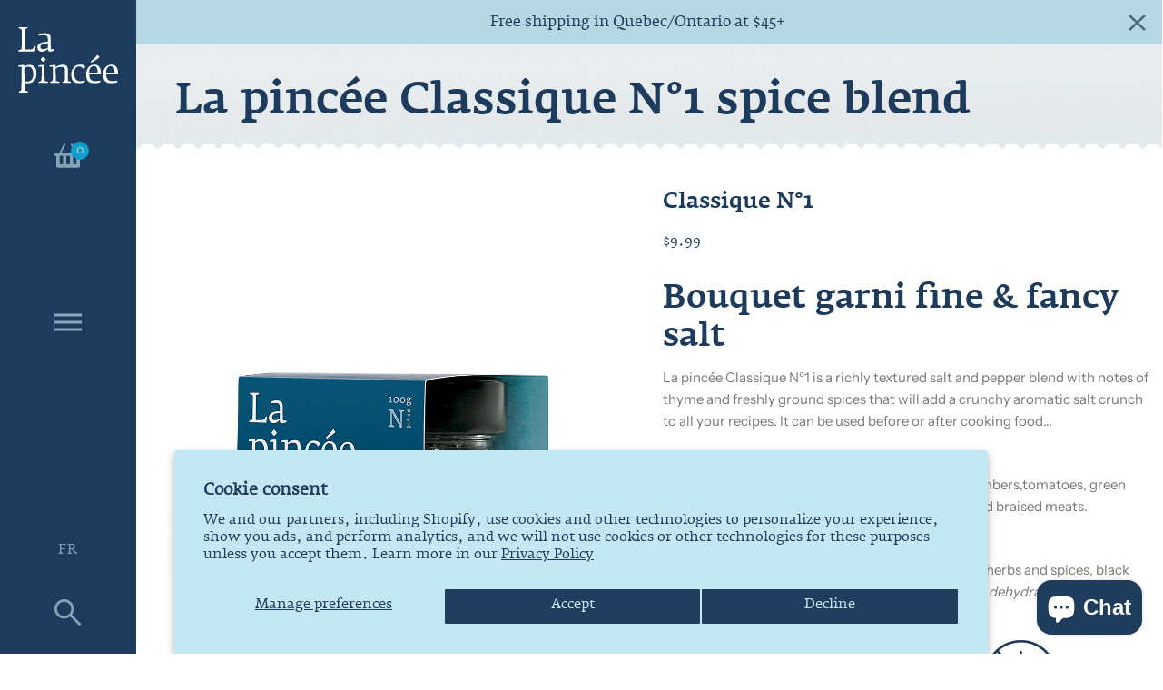

--- FILE ---
content_type: text/html; charset=utf-8
request_url: https://www.lapincee.ca/en/collections/sans-sucre/products/classique_no1
body_size: 33984
content:
<!doctype html>
<html class="no-js supports-no-cookies" lang="en">

  <head>
    <!-- Basic and Helper page needs -->
    <meta charset="utf-8">
    <meta http-equiv="X-UA-Compatible" content="IE=edge">
    <meta name="viewport" content="width=device-width,initial-scale=1">

    <!-- Global site tag (gtag.js) - Google Ads: 989058871 -->
    <script async src="https://www.googletagmanager.com/gtag/js?id=AW-989058871"></script>
    <script>
      window.dataLayer = window.dataLayer || [];
      function gtag() {
        dataLayer.push(arguments);
      }
      gtag('js', new Date());

      gtag('config', 'AW-989058871');
    </script>
    <meta name="ahrefs-site-verification" content="c64991ed8914d3a9a73a115afc2bd53c946e9cd3d6b971e0932aaac9ea016f0c">
    <!-- Google Tag Manager -->
    <script>
      (function(w, d, s, l, i) {
        w[l] = w[l] || [];
        w[l].push({'gtm.start': new Date().getTime(), event: 'gtm.js'});
        var f = d.getElementsByTagName(s)[0],
          j = d.createElement(s),
          dl = l != 'dataLayer'
            ? '&l=' + l
            : '';
        j.async = true;
        j.src = 'https://www.googletagmanager.com/gtm.js?id=' + i + dl;
        f.parentNode.insertBefore(j, f);
      })(window, document, 'script', 'dataLayer', 'GTM-NRR4K64');
    </script>
    <!-- End Google Tag Manager -->

    <!-- Google Tag Manager -->
<script>(function(w,d,s,l,i){w[l]=w[l]||[];w[l].push({'gtm.start':
new Date().getTime(),event:'gtm.js'});var f=d.getElementsByTagName(s)[0],
j=d.createElement(s),dl=l!='dataLayer'?'&l='+l:'';j.async=true;j.src=
'https://www.googletagmanager.com/gtm.js?id='+i+dl;f.parentNode.insertBefore(j,f);
})(window,document,'script','dataLayer','GTM-PZW8ZJR7');</script>
<!-- End Google Tag Manager -->

    <meta name="google-site-verification" content="IMqdV_UrfINo0xJ5ZzhgtGMl6Bapp42f6Mv19kC_b9c" />

    <meta name="theme-color" content="#1d3b5c">

    <link rel="canonical" href="https://www.lapincee.ca/en/products/classique_no1"><link
        rel="shortcut icon"
        href="//www.lapincee.ca/cdn/shop/files/Favicon_32x32.jpg?v=1614737745"
        type="image/png" /><!-- Title and description --><title>La pincée Classique N°1 spice blend
</title><meta name="description" content="La pincée Classique Nº1 is a texture-rich blend with notes of thyme and freshly ground spices that will add an aromatic salt crunch to all your recipes. It is used before or after cooking food. (Contains no preservatives, garlic, onion or dehydrated vegetables)."><!-- Helpers --><!-- /snippets/social-meta-tags.liquid -->


  <meta property="og:type" content="product">
  <meta property="og:title" content="Classique N°1">
  
    <meta property="og:image" content="http://www.lapincee.ca/cdn/shop/products/01_Classique_pot_low_grande.png?v=1647528256">
    <meta property="og:image:secure_url" content="https://www.lapincee.ca/cdn/shop/products/01_Classique_pot_low_grande.png?v=1647528256">
  
    <meta property="og:image" content="http://www.lapincee.ca/cdn/shop/products/01_classique_texture_low_grande.png?v=1601299596">
    <meta property="og:image:secure_url" content="https://www.lapincee.ca/cdn/shop/products/01_classique_texture_low_grande.png?v=1601299596">
  
    <meta property="og:image" content="http://www.lapincee.ca/cdn/shop/products/01_classique_boite_low_grande.png?v=1601299596">
    <meta property="og:image:secure_url" content="https://www.lapincee.ca/cdn/shop/products/01_classique_boite_low_grande.png?v=1601299596">
  
  <meta property="og:description" content="Bouquet garni ﬁne&amp;nbsp;&amp;amp; fancy salt
La pincée Classique Nº1 is a richly textured salt and pepper blend with notes of thyme and freshly ground spices that will add a crunchy aromatic salt crunch to all your recipes. It can be used before or after cooking food...
Perfect pairings
It enhances soups and broths, salmon, salads, cucumbers,tomatoes, green vegetables, turnip, pasta, mashed potatoes, eggs and braised meats.
Ingredients · 100g or 200g
Sea salt, Guérande salt, fresh thyme, freshly ground herbs and spices, black pepper. (Contains no preservatives, garlic, onions or dehydrated vegetables).
 ">
  <meta property="og:price:amount" content="3.50">
  <meta property="og:price:currency" content="CAD">

<meta property="og:url" content="https://www.lapincee.ca/en/products/classique_no1">
<meta property="og:site_name" content="La pincée">




  <meta name="twitter:card" content="summary">


  <meta name="twitter:title" content="Classique N°1">
  <meta name="twitter:description" content="Bouquet garni ﬁne&amp;nbsp;&amp;amp; fancy salt
La pincée Classique Nº1 is a richly textured salt and pepper blend with notes of thyme and freshly ground spices that will add a crunchy aromatic salt crunch to">
  <meta name="twitter:image" content="https://www.lapincee.ca/cdn/shop/products/01_classique_boite_low_grande.png?v=1601299596">
  <meta name="twitter:image:width" content="600">
  <meta name="twitter:image:height" content="600">

<!-- CSS -->
    <link href="//www.lapincee.ca/cdn/shop/t/14/assets/timber.scss.css?v=180598588129176255271696348155" rel="stylesheet" type="text/css" media="all" />
<!-- Link all your CSS files below -->
<link href="//www.lapincee.ca/cdn/shop/t/14/assets/plugins.css?v=64099548711791180841762964097" rel="stylesheet" type="text/css" media="all" />
<link href="//www.lapincee.ca/cdn/shop/t/14/assets/custom2.css?v=147253383727764969671701360004" rel="stylesheet" type="text/css" media="all" /><!-- Header hook for plugins -->
    <script>window.performance && window.performance.mark && window.performance.mark('shopify.content_for_header.start');</script><meta name="google-site-verification" content="HjCP-q_52_4dhQq5ZulEAuSm1tbeRlgCETDrDu4RloE">
<meta name="facebook-domain-verification" content="6w1qjczt1zc2b780vxqr9s50y0heej">
<meta name="facebook-domain-verification" content="tjer9n8zj60zthrfcf3sle00qvl1br">
<meta id="shopify-digital-wallet" name="shopify-digital-wallet" content="/27740668003/digital_wallets/dialog">
<meta name="shopify-checkout-api-token" content="2d3ea22ec24c1070e17fab3adc5b31f0">
<meta id="in-context-paypal-metadata" data-shop-id="27740668003" data-venmo-supported="false" data-environment="production" data-locale="en_US" data-paypal-v4="true" data-currency="CAD">
<link rel="alternate" hreflang="x-default" href="https://www.lapincee.ca/products/classique_no1">
<link rel="alternate" hreflang="fr" href="https://www.lapincee.ca/products/classique_no1">
<link rel="alternate" hreflang="en" href="https://www.lapincee.ca/en/products/classique_no1">
<link rel="alternate" type="application/json+oembed" href="https://www.lapincee.ca/en/products/classique_no1.oembed">
<script async="async" src="/checkouts/internal/preloads.js?locale=en-CA"></script>
<link rel="preconnect" href="https://shop.app" crossorigin="anonymous">
<script async="async" src="https://shop.app/checkouts/internal/preloads.js?locale=en-CA&shop_id=27740668003" crossorigin="anonymous"></script>
<script id="apple-pay-shop-capabilities" type="application/json">{"shopId":27740668003,"countryCode":"CA","currencyCode":"CAD","merchantCapabilities":["supports3DS"],"merchantId":"gid:\/\/shopify\/Shop\/27740668003","merchantName":"La pincée","requiredBillingContactFields":["postalAddress","email"],"requiredShippingContactFields":["postalAddress","email"],"shippingType":"shipping","supportedNetworks":["visa","masterCard","amex","discover","interac","jcb"],"total":{"type":"pending","label":"La pincée","amount":"1.00"},"shopifyPaymentsEnabled":true,"supportsSubscriptions":true}</script>
<script id="shopify-features" type="application/json">{"accessToken":"2d3ea22ec24c1070e17fab3adc5b31f0","betas":["rich-media-storefront-analytics"],"domain":"www.lapincee.ca","predictiveSearch":true,"shopId":27740668003,"locale":"en"}</script>
<script>var Shopify = Shopify || {};
Shopify.shop = "lapincee.myshopify.com";
Shopify.locale = "en";
Shopify.currency = {"active":"CAD","rate":"1.0"};
Shopify.country = "CA";
Shopify.theme = {"name":"La Pincée Live","id":132500127930,"schema_name":null,"schema_version":null,"theme_store_id":null,"role":"main"};
Shopify.theme.handle = "null";
Shopify.theme.style = {"id":null,"handle":null};
Shopify.cdnHost = "www.lapincee.ca/cdn";
Shopify.routes = Shopify.routes || {};
Shopify.routes.root = "/en/";</script>
<script type="module">!function(o){(o.Shopify=o.Shopify||{}).modules=!0}(window);</script>
<script>!function(o){function n(){var o=[];function n(){o.push(Array.prototype.slice.apply(arguments))}return n.q=o,n}var t=o.Shopify=o.Shopify||{};t.loadFeatures=n(),t.autoloadFeatures=n()}(window);</script>
<script>
  window.ShopifyPay = window.ShopifyPay || {};
  window.ShopifyPay.apiHost = "shop.app\/pay";
  window.ShopifyPay.redirectState = null;
</script>
<script id="shop-js-analytics" type="application/json">{"pageType":"product"}</script>
<script defer="defer" async type="module" src="//www.lapincee.ca/cdn/shopifycloud/shop-js/modules/v2/client.init-shop-cart-sync_IZsNAliE.en.esm.js"></script>
<script defer="defer" async type="module" src="//www.lapincee.ca/cdn/shopifycloud/shop-js/modules/v2/chunk.common_0OUaOowp.esm.js"></script>
<script type="module">
  await import("//www.lapincee.ca/cdn/shopifycloud/shop-js/modules/v2/client.init-shop-cart-sync_IZsNAliE.en.esm.js");
await import("//www.lapincee.ca/cdn/shopifycloud/shop-js/modules/v2/chunk.common_0OUaOowp.esm.js");

  window.Shopify.SignInWithShop?.initShopCartSync?.({"fedCMEnabled":true,"windoidEnabled":true});

</script>
<script>
  window.Shopify = window.Shopify || {};
  if (!window.Shopify.featureAssets) window.Shopify.featureAssets = {};
  window.Shopify.featureAssets['shop-js'] = {"shop-cart-sync":["modules/v2/client.shop-cart-sync_DLOhI_0X.en.esm.js","modules/v2/chunk.common_0OUaOowp.esm.js"],"init-fed-cm":["modules/v2/client.init-fed-cm_C6YtU0w6.en.esm.js","modules/v2/chunk.common_0OUaOowp.esm.js"],"shop-button":["modules/v2/client.shop-button_BCMx7GTG.en.esm.js","modules/v2/chunk.common_0OUaOowp.esm.js"],"shop-cash-offers":["modules/v2/client.shop-cash-offers_BT26qb5j.en.esm.js","modules/v2/chunk.common_0OUaOowp.esm.js","modules/v2/chunk.modal_CGo_dVj3.esm.js"],"init-windoid":["modules/v2/client.init-windoid_B9PkRMql.en.esm.js","modules/v2/chunk.common_0OUaOowp.esm.js"],"init-shop-email-lookup-coordinator":["modules/v2/client.init-shop-email-lookup-coordinator_DZkqjsbU.en.esm.js","modules/v2/chunk.common_0OUaOowp.esm.js"],"shop-toast-manager":["modules/v2/client.shop-toast-manager_Di2EnuM7.en.esm.js","modules/v2/chunk.common_0OUaOowp.esm.js"],"shop-login-button":["modules/v2/client.shop-login-button_BtqW_SIO.en.esm.js","modules/v2/chunk.common_0OUaOowp.esm.js","modules/v2/chunk.modal_CGo_dVj3.esm.js"],"avatar":["modules/v2/client.avatar_BTnouDA3.en.esm.js"],"pay-button":["modules/v2/client.pay-button_CWa-C9R1.en.esm.js","modules/v2/chunk.common_0OUaOowp.esm.js"],"init-shop-cart-sync":["modules/v2/client.init-shop-cart-sync_IZsNAliE.en.esm.js","modules/v2/chunk.common_0OUaOowp.esm.js"],"init-customer-accounts":["modules/v2/client.init-customer-accounts_DenGwJTU.en.esm.js","modules/v2/client.shop-login-button_BtqW_SIO.en.esm.js","modules/v2/chunk.common_0OUaOowp.esm.js","modules/v2/chunk.modal_CGo_dVj3.esm.js"],"init-shop-for-new-customer-accounts":["modules/v2/client.init-shop-for-new-customer-accounts_JdHXxpS9.en.esm.js","modules/v2/client.shop-login-button_BtqW_SIO.en.esm.js","modules/v2/chunk.common_0OUaOowp.esm.js","modules/v2/chunk.modal_CGo_dVj3.esm.js"],"init-customer-accounts-sign-up":["modules/v2/client.init-customer-accounts-sign-up_D6__K_p8.en.esm.js","modules/v2/client.shop-login-button_BtqW_SIO.en.esm.js","modules/v2/chunk.common_0OUaOowp.esm.js","modules/v2/chunk.modal_CGo_dVj3.esm.js"],"checkout-modal":["modules/v2/client.checkout-modal_C_ZQDY6s.en.esm.js","modules/v2/chunk.common_0OUaOowp.esm.js","modules/v2/chunk.modal_CGo_dVj3.esm.js"],"shop-follow-button":["modules/v2/client.shop-follow-button_XetIsj8l.en.esm.js","modules/v2/chunk.common_0OUaOowp.esm.js","modules/v2/chunk.modal_CGo_dVj3.esm.js"],"lead-capture":["modules/v2/client.lead-capture_DvA72MRN.en.esm.js","modules/v2/chunk.common_0OUaOowp.esm.js","modules/v2/chunk.modal_CGo_dVj3.esm.js"],"shop-login":["modules/v2/client.shop-login_ClXNxyh6.en.esm.js","modules/v2/chunk.common_0OUaOowp.esm.js","modules/v2/chunk.modal_CGo_dVj3.esm.js"],"payment-terms":["modules/v2/client.payment-terms_CNlwjfZz.en.esm.js","modules/v2/chunk.common_0OUaOowp.esm.js","modules/v2/chunk.modal_CGo_dVj3.esm.js"]};
</script>
<script>(function() {
  var isLoaded = false;
  function asyncLoad() {
    if (isLoaded) return;
    isLoaded = true;
    var urls = ["https:\/\/chimpstatic.com\/mcjs-connected\/js\/users\/291bc71740445dbae5df26971\/12f55741a378f1b52358dc258.js?shop=lapincee.myshopify.com"];
    for (var i = 0; i < urls.length; i++) {
      var s = document.createElement('script');
      s.type = 'text/javascript';
      s.async = true;
      s.src = urls[i];
      var x = document.getElementsByTagName('script')[0];
      x.parentNode.insertBefore(s, x);
    }
  };
  if(window.attachEvent) {
    window.attachEvent('onload', asyncLoad);
  } else {
    window.addEventListener('load', asyncLoad, false);
  }
})();</script>
<script id="__st">var __st={"a":27740668003,"offset":-18000,"reqid":"19fd3818-81c1-43f1-b708-db7198db55bf-1768517804","pageurl":"www.lapincee.ca\/en\/collections\/sans-sucre\/products\/classique_no1","u":"dbf5d3d8e8ac","p":"product","rtyp":"product","rid":4158628233315};</script>
<script>window.ShopifyPaypalV4VisibilityTracking = true;</script>
<script id="captcha-bootstrap">!function(){'use strict';const t='contact',e='account',n='new_comment',o=[[t,t],['blogs',n],['comments',n],[t,'customer']],c=[[e,'customer_login'],[e,'guest_login'],[e,'recover_customer_password'],[e,'create_customer']],r=t=>t.map((([t,e])=>`form[action*='/${t}']:not([data-nocaptcha='true']) input[name='form_type'][value='${e}']`)).join(','),a=t=>()=>t?[...document.querySelectorAll(t)].map((t=>t.form)):[];function s(){const t=[...o],e=r(t);return a(e)}const i='password',u='form_key',d=['recaptcha-v3-token','g-recaptcha-response','h-captcha-response',i],f=()=>{try{return window.sessionStorage}catch{return}},m='__shopify_v',_=t=>t.elements[u];function p(t,e,n=!1){try{const o=window.sessionStorage,c=JSON.parse(o.getItem(e)),{data:r}=function(t){const{data:e,action:n}=t;return t[m]||n?{data:e,action:n}:{data:t,action:n}}(c);for(const[e,n]of Object.entries(r))t.elements[e]&&(t.elements[e].value=n);n&&o.removeItem(e)}catch(o){console.error('form repopulation failed',{error:o})}}const l='form_type',E='cptcha';function T(t){t.dataset[E]=!0}const w=window,h=w.document,L='Shopify',v='ce_forms',y='captcha';let A=!1;((t,e)=>{const n=(g='f06e6c50-85a8-45c8-87d0-21a2b65856fe',I='https://cdn.shopify.com/shopifycloud/storefront-forms-hcaptcha/ce_storefront_forms_captcha_hcaptcha.v1.5.2.iife.js',D={infoText:'Protected by hCaptcha',privacyText:'Privacy',termsText:'Terms'},(t,e,n)=>{const o=w[L][v],c=o.bindForm;if(c)return c(t,g,e,D).then(n);var r;o.q.push([[t,g,e,D],n]),r=I,A||(h.body.append(Object.assign(h.createElement('script'),{id:'captcha-provider',async:!0,src:r})),A=!0)});var g,I,D;w[L]=w[L]||{},w[L][v]=w[L][v]||{},w[L][v].q=[],w[L][y]=w[L][y]||{},w[L][y].protect=function(t,e){n(t,void 0,e),T(t)},Object.freeze(w[L][y]),function(t,e,n,w,h,L){const[v,y,A,g]=function(t,e,n){const i=e?o:[],u=t?c:[],d=[...i,...u],f=r(d),m=r(i),_=r(d.filter((([t,e])=>n.includes(e))));return[a(f),a(m),a(_),s()]}(w,h,L),I=t=>{const e=t.target;return e instanceof HTMLFormElement?e:e&&e.form},D=t=>v().includes(t);t.addEventListener('submit',(t=>{const e=I(t);if(!e)return;const n=D(e)&&!e.dataset.hcaptchaBound&&!e.dataset.recaptchaBound,o=_(e),c=g().includes(e)&&(!o||!o.value);(n||c)&&t.preventDefault(),c&&!n&&(function(t){try{if(!f())return;!function(t){const e=f();if(!e)return;const n=_(t);if(!n)return;const o=n.value;o&&e.removeItem(o)}(t);const e=Array.from(Array(32),(()=>Math.random().toString(36)[2])).join('');!function(t,e){_(t)||t.append(Object.assign(document.createElement('input'),{type:'hidden',name:u})),t.elements[u].value=e}(t,e),function(t,e){const n=f();if(!n)return;const o=[...t.querySelectorAll(`input[type='${i}']`)].map((({name:t})=>t)),c=[...d,...o],r={};for(const[a,s]of new FormData(t).entries())c.includes(a)||(r[a]=s);n.setItem(e,JSON.stringify({[m]:1,action:t.action,data:r}))}(t,e)}catch(e){console.error('failed to persist form',e)}}(e),e.submit())}));const S=(t,e)=>{t&&!t.dataset[E]&&(n(t,e.some((e=>e===t))),T(t))};for(const o of['focusin','change'])t.addEventListener(o,(t=>{const e=I(t);D(e)&&S(e,y())}));const B=e.get('form_key'),M=e.get(l),P=B&&M;t.addEventListener('DOMContentLoaded',(()=>{const t=y();if(P)for(const e of t)e.elements[l].value===M&&p(e,B);[...new Set([...A(),...v().filter((t=>'true'===t.dataset.shopifyCaptcha))])].forEach((e=>S(e,t)))}))}(h,new URLSearchParams(w.location.search),n,t,e,['guest_login'])})(!0,!0)}();</script>
<script integrity="sha256-4kQ18oKyAcykRKYeNunJcIwy7WH5gtpwJnB7kiuLZ1E=" data-source-attribution="shopify.loadfeatures" defer="defer" src="//www.lapincee.ca/cdn/shopifycloud/storefront/assets/storefront/load_feature-a0a9edcb.js" crossorigin="anonymous"></script>
<script crossorigin="anonymous" defer="defer" src="//www.lapincee.ca/cdn/shopifycloud/storefront/assets/shopify_pay/storefront-65b4c6d7.js?v=20250812"></script>
<script data-source-attribution="shopify.dynamic_checkout.dynamic.init">var Shopify=Shopify||{};Shopify.PaymentButton=Shopify.PaymentButton||{isStorefrontPortableWallets:!0,init:function(){window.Shopify.PaymentButton.init=function(){};var t=document.createElement("script");t.src="https://www.lapincee.ca/cdn/shopifycloud/portable-wallets/latest/portable-wallets.en.js",t.type="module",document.head.appendChild(t)}};
</script>
<script data-source-attribution="shopify.dynamic_checkout.buyer_consent">
  function portableWalletsHideBuyerConsent(e){var t=document.getElementById("shopify-buyer-consent"),n=document.getElementById("shopify-subscription-policy-button");t&&n&&(t.classList.add("hidden"),t.setAttribute("aria-hidden","true"),n.removeEventListener("click",e))}function portableWalletsShowBuyerConsent(e){var t=document.getElementById("shopify-buyer-consent"),n=document.getElementById("shopify-subscription-policy-button");t&&n&&(t.classList.remove("hidden"),t.removeAttribute("aria-hidden"),n.addEventListener("click",e))}window.Shopify?.PaymentButton&&(window.Shopify.PaymentButton.hideBuyerConsent=portableWalletsHideBuyerConsent,window.Shopify.PaymentButton.showBuyerConsent=portableWalletsShowBuyerConsent);
</script>
<script data-source-attribution="shopify.dynamic_checkout.cart.bootstrap">document.addEventListener("DOMContentLoaded",(function(){function t(){return document.querySelector("shopify-accelerated-checkout-cart, shopify-accelerated-checkout")}if(t())Shopify.PaymentButton.init();else{new MutationObserver((function(e,n){t()&&(Shopify.PaymentButton.init(),n.disconnect())})).observe(document.body,{childList:!0,subtree:!0})}}));
</script>
<script id='scb4127' type='text/javascript' async='' src='https://www.lapincee.ca/cdn/shopifycloud/privacy-banner/storefront-banner.js'></script><link id="shopify-accelerated-checkout-styles" rel="stylesheet" media="screen" href="https://www.lapincee.ca/cdn/shopifycloud/portable-wallets/latest/accelerated-checkout-backwards-compat.css" crossorigin="anonymous">
<style id="shopify-accelerated-checkout-cart">
        #shopify-buyer-consent {
  margin-top: 1em;
  display: inline-block;
  width: 100%;
}

#shopify-buyer-consent.hidden {
  display: none;
}

#shopify-subscription-policy-button {
  background: none;
  border: none;
  padding: 0;
  text-decoration: underline;
  font-size: inherit;
  cursor: pointer;
}

#shopify-subscription-policy-button::before {
  box-shadow: none;
}

      </style>

<script>window.performance && window.performance.mark && window.performance.mark('shopify.content_for_header.end');</script>
<!-- /snippets/oldIE-js.liquid -->


<!--[if lt IE 9]>
<script src="//cdnjs.cloudflare.com/ajax/libs/html5shiv/3.7.2/html5shiv.min.js" type="text/javascript"></script>
<script src="//www.lapincee.ca/cdn/shop/t/14/assets/respond.min.js?v=52248677837542619231675714183" type="text/javascript"></script>
<link href="//www.lapincee.ca/cdn/shop/t/14/assets/respond-proxy.html" id="respond-proxy" rel="respond-proxy" />
<link href="//www.lapincee.ca/search?q=6092a1e43975cbd3d12206f0fa05c54e" id="respond-redirect" rel="respond-redirect" />
<script src="//www.lapincee.ca/search?q=6092a1e43975cbd3d12206f0fa05c54e" type="text/javascript"></script>
<![endif]-->

<!-- JS --><script src="//www.lapincee.ca/cdn/shop/t/14/assets/plugins.js?v=140059164361054139061675714181"></script>
  <!-- BEGIN app block: shopify://apps/affiliation-focus-v2/blocks/afocus-script/777381f8-3b52-46bf-b7f5-509b53108bdc -->
<meta name="affiliation-focus-extension" content="enabled" />
<script>
  function updateCartAttribute(attributeValue){fetch("/cart/update.js",{method:"POST",headers:{"Content-Type":"application/json"},body:JSON.stringify({attributes:{aftag:attributeValue,source:"Affiliation Focus"}})}).then((response)=>response.json()).then((data)=>{console.log("Cart attribute added:",data);}).catch((error)=>{console.error("Error adding cart attribute:",error)})}function _af_getCookie(name){if(document.cookie.length==0)return null;var regSepCookie=new RegExp('(; )','g');var cookies=document.cookie.split(regSepCookie);for(var i=0;i<cookies.length;i++){var regInfo=new RegExp('=','g');var infos=cookies[i].split(regInfo);if(infos[0]==name){return unescape(infos[1])}}return null}function getUrlVars(){var vars={};var parts=window.location.href.replace(/[?&]+([^=&]+)=([^&]*)/gi,function(m,key,value){vars[key]=value});return vars}function _af_isValidJSON(str){if(str===null||str===undefined||str==""){return false}try{JSON.parse(str);return true}catch(e){return false}}var aftag=getUrlVars()["aftag"];if(aftag!=undefined){var parts=location.hostname.split(".");var domain=parts[parts.length-2]+"."+parts[parts.length-1];updateCartAttribute(aftag);}else{fetch("/cart/update.js",{method:"GET",headers:{"Content-Type":"application/json"}}).then((response)=>response.json()).then((data)=>{console.log(data);if(data.attributes.hasOwnProperty("aftag")===false){let cookie=_af_getCookie("_af");let ls=localStorage.getItem("aftag");console.log(_af_isValidJSON(cookie));if(_af_isValidJSON(cookie)){let cookie_json=JSON.parse(cookie);console.log(cookie_json);aftag=cookie_json.aftag;console.log(aftag);updateCartAttribute(aftag)}else if(_af_isValidJSON(ls)){let ls_json=JSON.parse(ls);console.log(ls_json);aftag=ls_json.aftag;console.log(aftag);updateCartAttribute(aftag)}}})}
</script>




<!-- END app block --><script src="https://cdn.shopify.com/extensions/7bc9bb47-adfa-4267-963e-cadee5096caf/inbox-1252/assets/inbox-chat-loader.js" type="text/javascript" defer="defer"></script>
<link href="https://monorail-edge.shopifysvc.com" rel="dns-prefetch">
<script>(function(){if ("sendBeacon" in navigator && "performance" in window) {try {var session_token_from_headers = performance.getEntriesByType('navigation')[0].serverTiming.find(x => x.name == '_s').description;} catch {var session_token_from_headers = undefined;}var session_cookie_matches = document.cookie.match(/_shopify_s=([^;]*)/);var session_token_from_cookie = session_cookie_matches && session_cookie_matches.length === 2 ? session_cookie_matches[1] : "";var session_token = session_token_from_headers || session_token_from_cookie || "";function handle_abandonment_event(e) {var entries = performance.getEntries().filter(function(entry) {return /monorail-edge.shopifysvc.com/.test(entry.name);});if (!window.abandonment_tracked && entries.length === 0) {window.abandonment_tracked = true;var currentMs = Date.now();var navigation_start = performance.timing.navigationStart;var payload = {shop_id: 27740668003,url: window.location.href,navigation_start,duration: currentMs - navigation_start,session_token,page_type: "product"};window.navigator.sendBeacon("https://monorail-edge.shopifysvc.com/v1/produce", JSON.stringify({schema_id: "online_store_buyer_site_abandonment/1.1",payload: payload,metadata: {event_created_at_ms: currentMs,event_sent_at_ms: currentMs}}));}}window.addEventListener('pagehide', handle_abandonment_event);}}());</script>
<script id="web-pixels-manager-setup">(function e(e,d,r,n,o){if(void 0===o&&(o={}),!Boolean(null===(a=null===(i=window.Shopify)||void 0===i?void 0:i.analytics)||void 0===a?void 0:a.replayQueue)){var i,a;window.Shopify=window.Shopify||{};var t=window.Shopify;t.analytics=t.analytics||{};var s=t.analytics;s.replayQueue=[],s.publish=function(e,d,r){return s.replayQueue.push([e,d,r]),!0};try{self.performance.mark("wpm:start")}catch(e){}var l=function(){var e={modern:/Edge?\/(1{2}[4-9]|1[2-9]\d|[2-9]\d{2}|\d{4,})\.\d+(\.\d+|)|Firefox\/(1{2}[4-9]|1[2-9]\d|[2-9]\d{2}|\d{4,})\.\d+(\.\d+|)|Chrom(ium|e)\/(9{2}|\d{3,})\.\d+(\.\d+|)|(Maci|X1{2}).+ Version\/(15\.\d+|(1[6-9]|[2-9]\d|\d{3,})\.\d+)([,.]\d+|)( \(\w+\)|)( Mobile\/\w+|) Safari\/|Chrome.+OPR\/(9{2}|\d{3,})\.\d+\.\d+|(CPU[ +]OS|iPhone[ +]OS|CPU[ +]iPhone|CPU IPhone OS|CPU iPad OS)[ +]+(15[._]\d+|(1[6-9]|[2-9]\d|\d{3,})[._]\d+)([._]\d+|)|Android:?[ /-](13[3-9]|1[4-9]\d|[2-9]\d{2}|\d{4,})(\.\d+|)(\.\d+|)|Android.+Firefox\/(13[5-9]|1[4-9]\d|[2-9]\d{2}|\d{4,})\.\d+(\.\d+|)|Android.+Chrom(ium|e)\/(13[3-9]|1[4-9]\d|[2-9]\d{2}|\d{4,})\.\d+(\.\d+|)|SamsungBrowser\/([2-9]\d|\d{3,})\.\d+/,legacy:/Edge?\/(1[6-9]|[2-9]\d|\d{3,})\.\d+(\.\d+|)|Firefox\/(5[4-9]|[6-9]\d|\d{3,})\.\d+(\.\d+|)|Chrom(ium|e)\/(5[1-9]|[6-9]\d|\d{3,})\.\d+(\.\d+|)([\d.]+$|.*Safari\/(?![\d.]+ Edge\/[\d.]+$))|(Maci|X1{2}).+ Version\/(10\.\d+|(1[1-9]|[2-9]\d|\d{3,})\.\d+)([,.]\d+|)( \(\w+\)|)( Mobile\/\w+|) Safari\/|Chrome.+OPR\/(3[89]|[4-9]\d|\d{3,})\.\d+\.\d+|(CPU[ +]OS|iPhone[ +]OS|CPU[ +]iPhone|CPU IPhone OS|CPU iPad OS)[ +]+(10[._]\d+|(1[1-9]|[2-9]\d|\d{3,})[._]\d+)([._]\d+|)|Android:?[ /-](13[3-9]|1[4-9]\d|[2-9]\d{2}|\d{4,})(\.\d+|)(\.\d+|)|Mobile Safari.+OPR\/([89]\d|\d{3,})\.\d+\.\d+|Android.+Firefox\/(13[5-9]|1[4-9]\d|[2-9]\d{2}|\d{4,})\.\d+(\.\d+|)|Android.+Chrom(ium|e)\/(13[3-9]|1[4-9]\d|[2-9]\d{2}|\d{4,})\.\d+(\.\d+|)|Android.+(UC? ?Browser|UCWEB|U3)[ /]?(15\.([5-9]|\d{2,})|(1[6-9]|[2-9]\d|\d{3,})\.\d+)\.\d+|SamsungBrowser\/(5\.\d+|([6-9]|\d{2,})\.\d+)|Android.+MQ{2}Browser\/(14(\.(9|\d{2,})|)|(1[5-9]|[2-9]\d|\d{3,})(\.\d+|))(\.\d+|)|K[Aa][Ii]OS\/(3\.\d+|([4-9]|\d{2,})\.\d+)(\.\d+|)/},d=e.modern,r=e.legacy,n=navigator.userAgent;return n.match(d)?"modern":n.match(r)?"legacy":"unknown"}(),u="modern"===l?"modern":"legacy",c=(null!=n?n:{modern:"",legacy:""})[u],f=function(e){return[e.baseUrl,"/wpm","/b",e.hashVersion,"modern"===e.buildTarget?"m":"l",".js"].join("")}({baseUrl:d,hashVersion:r,buildTarget:u}),m=function(e){var d=e.version,r=e.bundleTarget,n=e.surface,o=e.pageUrl,i=e.monorailEndpoint;return{emit:function(e){var a=e.status,t=e.errorMsg,s=(new Date).getTime(),l=JSON.stringify({metadata:{event_sent_at_ms:s},events:[{schema_id:"web_pixels_manager_load/3.1",payload:{version:d,bundle_target:r,page_url:o,status:a,surface:n,error_msg:t},metadata:{event_created_at_ms:s}}]});if(!i)return console&&console.warn&&console.warn("[Web Pixels Manager] No Monorail endpoint provided, skipping logging."),!1;try{return self.navigator.sendBeacon.bind(self.navigator)(i,l)}catch(e){}var u=new XMLHttpRequest;try{return u.open("POST",i,!0),u.setRequestHeader("Content-Type","text/plain"),u.send(l),!0}catch(e){return console&&console.warn&&console.warn("[Web Pixels Manager] Got an unhandled error while logging to Monorail."),!1}}}}({version:r,bundleTarget:l,surface:e.surface,pageUrl:self.location.href,monorailEndpoint:e.monorailEndpoint});try{o.browserTarget=l,function(e){var d=e.src,r=e.async,n=void 0===r||r,o=e.onload,i=e.onerror,a=e.sri,t=e.scriptDataAttributes,s=void 0===t?{}:t,l=document.createElement("script"),u=document.querySelector("head"),c=document.querySelector("body");if(l.async=n,l.src=d,a&&(l.integrity=a,l.crossOrigin="anonymous"),s)for(var f in s)if(Object.prototype.hasOwnProperty.call(s,f))try{l.dataset[f]=s[f]}catch(e){}if(o&&l.addEventListener("load",o),i&&l.addEventListener("error",i),u)u.appendChild(l);else{if(!c)throw new Error("Did not find a head or body element to append the script");c.appendChild(l)}}({src:f,async:!0,onload:function(){if(!function(){var e,d;return Boolean(null===(d=null===(e=window.Shopify)||void 0===e?void 0:e.analytics)||void 0===d?void 0:d.initialized)}()){var d=window.webPixelsManager.init(e)||void 0;if(d){var r=window.Shopify.analytics;r.replayQueue.forEach((function(e){var r=e[0],n=e[1],o=e[2];d.publishCustomEvent(r,n,o)})),r.replayQueue=[],r.publish=d.publishCustomEvent,r.visitor=d.visitor,r.initialized=!0}}},onerror:function(){return m.emit({status:"failed",errorMsg:"".concat(f," has failed to load")})},sri:function(e){var d=/^sha384-[A-Za-z0-9+/=]+$/;return"string"==typeof e&&d.test(e)}(c)?c:"",scriptDataAttributes:o}),m.emit({status:"loading"})}catch(e){m.emit({status:"failed",errorMsg:(null==e?void 0:e.message)||"Unknown error"})}}})({shopId: 27740668003,storefrontBaseUrl: "https://www.lapincee.ca",extensionsBaseUrl: "https://extensions.shopifycdn.com/cdn/shopifycloud/web-pixels-manager",monorailEndpoint: "https://monorail-edge.shopifysvc.com/unstable/produce_batch",surface: "storefront-renderer",enabledBetaFlags: ["2dca8a86"],webPixelsConfigList: [{"id":"1184170170","configuration":"{\"validationWindow\":\"30\",\"transactionUrl\":\"https:\/\/icq.affiliationfocus.com\/client\/transaction\/\"}","eventPayloadVersion":"v1","runtimeContext":"STRICT","scriptVersion":"0d90d6c171acc881d06d85609b06b5e7","type":"APP","apiClientId":221346955265,"privacyPurposes":[],"dataSharingAdjustments":{"protectedCustomerApprovalScopes":["read_customer_personal_data"]}},{"id":"557023418","configuration":"{\"config\":\"{\\\"pixel_id\\\":\\\"G-X27KJZ3HTE\\\",\\\"target_country\\\":\\\"CA\\\",\\\"gtag_events\\\":[{\\\"type\\\":\\\"search\\\",\\\"action_label\\\":[\\\"G-X27KJZ3HTE\\\",\\\"AW-989058871\\\/SPlaCJLqwPYCELeuz9cD\\\"]},{\\\"type\\\":\\\"begin_checkout\\\",\\\"action_label\\\":[\\\"G-X27KJZ3HTE\\\",\\\"AW-989058871\\\/kiiJCI_qwPYCELeuz9cD\\\"]},{\\\"type\\\":\\\"view_item\\\",\\\"action_label\\\":[\\\"G-X27KJZ3HTE\\\",\\\"AW-989058871\\\/Gl1dCInqwPYCELeuz9cD\\\",\\\"MC-PX0L1919LY\\\"]},{\\\"type\\\":\\\"purchase\\\",\\\"action_label\\\":[\\\"G-X27KJZ3HTE\\\",\\\"AW-989058871\\\/TnBmCI7pwPYCELeuz9cD\\\",\\\"MC-PX0L1919LY\\\"]},{\\\"type\\\":\\\"page_view\\\",\\\"action_label\\\":[\\\"G-X27KJZ3HTE\\\",\\\"AW-989058871\\\/n-_oCIvpwPYCELeuz9cD\\\",\\\"MC-PX0L1919LY\\\"]},{\\\"type\\\":\\\"add_payment_info\\\",\\\"action_label\\\":[\\\"G-X27KJZ3HTE\\\",\\\"AW-989058871\\\/Qw7ECJXqwPYCELeuz9cD\\\"]},{\\\"type\\\":\\\"add_to_cart\\\",\\\"action_label\\\":[\\\"G-X27KJZ3HTE\\\",\\\"AW-989058871\\\/Jph3CIzqwPYCELeuz9cD\\\"]}],\\\"enable_monitoring_mode\\\":false}\"}","eventPayloadVersion":"v1","runtimeContext":"OPEN","scriptVersion":"b2a88bafab3e21179ed38636efcd8a93","type":"APP","apiClientId":1780363,"privacyPurposes":[],"dataSharingAdjustments":{"protectedCustomerApprovalScopes":["read_customer_address","read_customer_email","read_customer_name","read_customer_personal_data","read_customer_phone"]}},{"id":"198377658","configuration":"{\"pixel_id\":\"2761430513904893\",\"pixel_type\":\"facebook_pixel\",\"metaapp_system_user_token\":\"-\"}","eventPayloadVersion":"v1","runtimeContext":"OPEN","scriptVersion":"ca16bc87fe92b6042fbaa3acc2fbdaa6","type":"APP","apiClientId":2329312,"privacyPurposes":["ANALYTICS","MARKETING","SALE_OF_DATA"],"dataSharingAdjustments":{"protectedCustomerApprovalScopes":["read_customer_address","read_customer_email","read_customer_name","read_customer_personal_data","read_customer_phone"]}},{"id":"shopify-app-pixel","configuration":"{}","eventPayloadVersion":"v1","runtimeContext":"STRICT","scriptVersion":"0450","apiClientId":"shopify-pixel","type":"APP","privacyPurposes":["ANALYTICS","MARKETING"]},{"id":"shopify-custom-pixel","eventPayloadVersion":"v1","runtimeContext":"LAX","scriptVersion":"0450","apiClientId":"shopify-pixel","type":"CUSTOM","privacyPurposes":["ANALYTICS","MARKETING"]}],isMerchantRequest: false,initData: {"shop":{"name":"La pincée","paymentSettings":{"currencyCode":"CAD"},"myshopifyDomain":"lapincee.myshopify.com","countryCode":"CA","storefrontUrl":"https:\/\/www.lapincee.ca\/en"},"customer":null,"cart":null,"checkout":null,"productVariants":[{"price":{"amount":9.99,"currencyCode":"CAD"},"product":{"title":"Classique N°1","vendor":"La pincée","id":"4158628233315","untranslatedTitle":"Classique N°1","url":"\/en\/products\/classique_no1","type":"Mélanges d'épices"},"id":"30271994626147","image":{"src":"\/\/www.lapincee.ca\/cdn\/shop\/products\/01_classique_boite_low.png?v=1601299596"},"sku":"LP1100","title":"Jar · 100g","untranslatedTitle":"Pot · 100g"},{"price":{"amount":14.99,"currencyCode":"CAD"},"product":{"title":"Classique N°1","vendor":"La pincée","id":"4158628233315","untranslatedTitle":"Classique N°1","url":"\/en\/products\/classique_no1","type":"Mélanges d'épices"},"id":"30271994658915","image":{"src":"\/\/www.lapincee.ca\/cdn\/shop\/products\/01_classique_boite-200_low.png?v=1647528256"},"sku":"LP1200","title":"Jar · 200g","untranslatedTitle":"Pot · 200g"},{"price":{"amount":6.48,"currencyCode":"CAD"},"product":{"title":"Classique N°1","vendor":"La pincée","id":"4158628233315","untranslatedTitle":"Classique N°1","url":"\/en\/products\/classique_no1","type":"Mélanges d'épices"},"id":"32568736383075","image":{"src":"\/\/www.lapincee.ca\/cdn\/shop\/products\/01_classique_texture_low.png?v=1601299596"},"sku":"LPV1100","title":"Bulk · 100g","untranslatedTitle":"Vrac · 100g"},{"price":{"amount":3.5,"currencyCode":"CAD"},"product":{"title":"Classique N°1","vendor":"La pincée","id":"4158628233315","untranslatedTitle":"Classique N°1","url":"\/en\/products\/classique_no1","type":"Mélanges d'épices"},"id":"44403203408058","image":{"src":"\/\/www.lapincee.ca\/cdn\/shop\/files\/01_Classique_double.jpg?v=1738085637"},"sku":"","title":"Paquet découverte · 18g","untranslatedTitle":"Paquet découverte · 18g"}],"purchasingCompany":null},},"https://www.lapincee.ca/cdn","fcfee988w5aeb613cpc8e4bc33m6693e112",{"modern":"","legacy":""},{"shopId":"27740668003","storefrontBaseUrl":"https:\/\/www.lapincee.ca","extensionBaseUrl":"https:\/\/extensions.shopifycdn.com\/cdn\/shopifycloud\/web-pixels-manager","surface":"storefront-renderer","enabledBetaFlags":"[\"2dca8a86\"]","isMerchantRequest":"false","hashVersion":"fcfee988w5aeb613cpc8e4bc33m6693e112","publish":"custom","events":"[[\"page_viewed\",{}],[\"product_viewed\",{\"productVariant\":{\"price\":{\"amount\":9.99,\"currencyCode\":\"CAD\"},\"product\":{\"title\":\"Classique N°1\",\"vendor\":\"La pincée\",\"id\":\"4158628233315\",\"untranslatedTitle\":\"Classique N°1\",\"url\":\"\/en\/products\/classique_no1\",\"type\":\"Mélanges d'épices\"},\"id\":\"30271994626147\",\"image\":{\"src\":\"\/\/www.lapincee.ca\/cdn\/shop\/products\/01_classique_boite_low.png?v=1601299596\"},\"sku\":\"LP1100\",\"title\":\"Jar · 100g\",\"untranslatedTitle\":\"Pot · 100g\"}}]]"});</script><script>
  window.ShopifyAnalytics = window.ShopifyAnalytics || {};
  window.ShopifyAnalytics.meta = window.ShopifyAnalytics.meta || {};
  window.ShopifyAnalytics.meta.currency = 'CAD';
  var meta = {"product":{"id":4158628233315,"gid":"gid:\/\/shopify\/Product\/4158628233315","vendor":"La pincée","type":"Mélanges d'épices","handle":"classique_no1","variants":[{"id":30271994626147,"price":999,"name":"Classique N°1 - Jar · 100g","public_title":"Jar · 100g","sku":"LP1100"},{"id":30271994658915,"price":1499,"name":"Classique N°1 - Jar · 200g","public_title":"Jar · 200g","sku":"LP1200"},{"id":32568736383075,"price":648,"name":"Classique N°1 - Bulk · 100g","public_title":"Bulk · 100g","sku":"LPV1100"},{"id":44403203408058,"price":350,"name":"Classique N°1 - Paquet découverte · 18g","public_title":"Paquet découverte · 18g","sku":""}],"remote":false},"page":{"pageType":"product","resourceType":"product","resourceId":4158628233315,"requestId":"19fd3818-81c1-43f1-b708-db7198db55bf-1768517804"}};
  for (var attr in meta) {
    window.ShopifyAnalytics.meta[attr] = meta[attr];
  }
</script>
<script class="analytics">
  (function () {
    var customDocumentWrite = function(content) {
      var jquery = null;

      if (window.jQuery) {
        jquery = window.jQuery;
      } else if (window.Checkout && window.Checkout.$) {
        jquery = window.Checkout.$;
      }

      if (jquery) {
        jquery('body').append(content);
      }
    };

    var hasLoggedConversion = function(token) {
      if (token) {
        return document.cookie.indexOf('loggedConversion=' + token) !== -1;
      }
      return false;
    }

    var setCookieIfConversion = function(token) {
      if (token) {
        var twoMonthsFromNow = new Date(Date.now());
        twoMonthsFromNow.setMonth(twoMonthsFromNow.getMonth() + 2);

        document.cookie = 'loggedConversion=' + token + '; expires=' + twoMonthsFromNow;
      }
    }

    var trekkie = window.ShopifyAnalytics.lib = window.trekkie = window.trekkie || [];
    if (trekkie.integrations) {
      return;
    }
    trekkie.methods = [
      'identify',
      'page',
      'ready',
      'track',
      'trackForm',
      'trackLink'
    ];
    trekkie.factory = function(method) {
      return function() {
        var args = Array.prototype.slice.call(arguments);
        args.unshift(method);
        trekkie.push(args);
        return trekkie;
      };
    };
    for (var i = 0; i < trekkie.methods.length; i++) {
      var key = trekkie.methods[i];
      trekkie[key] = trekkie.factory(key);
    }
    trekkie.load = function(config) {
      trekkie.config = config || {};
      trekkie.config.initialDocumentCookie = document.cookie;
      var first = document.getElementsByTagName('script')[0];
      var script = document.createElement('script');
      script.type = 'text/javascript';
      script.onerror = function(e) {
        var scriptFallback = document.createElement('script');
        scriptFallback.type = 'text/javascript';
        scriptFallback.onerror = function(error) {
                var Monorail = {
      produce: function produce(monorailDomain, schemaId, payload) {
        var currentMs = new Date().getTime();
        var event = {
          schema_id: schemaId,
          payload: payload,
          metadata: {
            event_created_at_ms: currentMs,
            event_sent_at_ms: currentMs
          }
        };
        return Monorail.sendRequest("https://" + monorailDomain + "/v1/produce", JSON.stringify(event));
      },
      sendRequest: function sendRequest(endpointUrl, payload) {
        // Try the sendBeacon API
        if (window && window.navigator && typeof window.navigator.sendBeacon === 'function' && typeof window.Blob === 'function' && !Monorail.isIos12()) {
          var blobData = new window.Blob([payload], {
            type: 'text/plain'
          });

          if (window.navigator.sendBeacon(endpointUrl, blobData)) {
            return true;
          } // sendBeacon was not successful

        } // XHR beacon

        var xhr = new XMLHttpRequest();

        try {
          xhr.open('POST', endpointUrl);
          xhr.setRequestHeader('Content-Type', 'text/plain');
          xhr.send(payload);
        } catch (e) {
          console.log(e);
        }

        return false;
      },
      isIos12: function isIos12() {
        return window.navigator.userAgent.lastIndexOf('iPhone; CPU iPhone OS 12_') !== -1 || window.navigator.userAgent.lastIndexOf('iPad; CPU OS 12_') !== -1;
      }
    };
    Monorail.produce('monorail-edge.shopifysvc.com',
      'trekkie_storefront_load_errors/1.1',
      {shop_id: 27740668003,
      theme_id: 132500127930,
      app_name: "storefront",
      context_url: window.location.href,
      source_url: "//www.lapincee.ca/cdn/s/trekkie.storefront.cd680fe47e6c39ca5d5df5f0a32d569bc48c0f27.min.js"});

        };
        scriptFallback.async = true;
        scriptFallback.src = '//www.lapincee.ca/cdn/s/trekkie.storefront.cd680fe47e6c39ca5d5df5f0a32d569bc48c0f27.min.js';
        first.parentNode.insertBefore(scriptFallback, first);
      };
      script.async = true;
      script.src = '//www.lapincee.ca/cdn/s/trekkie.storefront.cd680fe47e6c39ca5d5df5f0a32d569bc48c0f27.min.js';
      first.parentNode.insertBefore(script, first);
    };
    trekkie.load(
      {"Trekkie":{"appName":"storefront","development":false,"defaultAttributes":{"shopId":27740668003,"isMerchantRequest":null,"themeId":132500127930,"themeCityHash":"7069617616778185469","contentLanguage":"en","currency":"CAD","eventMetadataId":"949b1c8a-4349-45fb-a255-2c26932fa489"},"isServerSideCookieWritingEnabled":true,"monorailRegion":"shop_domain","enabledBetaFlags":["65f19447"]},"Session Attribution":{},"S2S":{"facebookCapiEnabled":true,"source":"trekkie-storefront-renderer","apiClientId":580111}}
    );

    var loaded = false;
    trekkie.ready(function() {
      if (loaded) return;
      loaded = true;

      window.ShopifyAnalytics.lib = window.trekkie;

      var originalDocumentWrite = document.write;
      document.write = customDocumentWrite;
      try { window.ShopifyAnalytics.merchantGoogleAnalytics.call(this); } catch(error) {};
      document.write = originalDocumentWrite;

      window.ShopifyAnalytics.lib.page(null,{"pageType":"product","resourceType":"product","resourceId":4158628233315,"requestId":"19fd3818-81c1-43f1-b708-db7198db55bf-1768517804","shopifyEmitted":true});

      var match = window.location.pathname.match(/checkouts\/(.+)\/(thank_you|post_purchase)/)
      var token = match? match[1]: undefined;
      if (!hasLoggedConversion(token)) {
        setCookieIfConversion(token);
        window.ShopifyAnalytics.lib.track("Viewed Product",{"currency":"CAD","variantId":30271994626147,"productId":4158628233315,"productGid":"gid:\/\/shopify\/Product\/4158628233315","name":"Classique N°1 - Jar · 100g","price":"9.99","sku":"LP1100","brand":"La pincée","variant":"Jar · 100g","category":"Mélanges d'épices","nonInteraction":true,"remote":false},undefined,undefined,{"shopifyEmitted":true});
      window.ShopifyAnalytics.lib.track("monorail:\/\/trekkie_storefront_viewed_product\/1.1",{"currency":"CAD","variantId":30271994626147,"productId":4158628233315,"productGid":"gid:\/\/shopify\/Product\/4158628233315","name":"Classique N°1 - Jar · 100g","price":"9.99","sku":"LP1100","brand":"La pincée","variant":"Jar · 100g","category":"Mélanges d'épices","nonInteraction":true,"remote":false,"referer":"https:\/\/www.lapincee.ca\/en\/collections\/sans-sucre\/products\/classique_no1"});
      }
    });


        var eventsListenerScript = document.createElement('script');
        eventsListenerScript.async = true;
        eventsListenerScript.src = "//www.lapincee.ca/cdn/shopifycloud/storefront/assets/shop_events_listener-3da45d37.js";
        document.getElementsByTagName('head')[0].appendChild(eventsListenerScript);

})();</script>
  <script>
  if (!window.ga || (window.ga && typeof window.ga !== 'function')) {
    window.ga = function ga() {
      (window.ga.q = window.ga.q || []).push(arguments);
      if (window.Shopify && window.Shopify.analytics && typeof window.Shopify.analytics.publish === 'function') {
        window.Shopify.analytics.publish("ga_stub_called", {}, {sendTo: "google_osp_migration"});
      }
      console.error("Shopify's Google Analytics stub called with:", Array.from(arguments), "\nSee https://help.shopify.com/manual/promoting-marketing/pixels/pixel-migration#google for more information.");
    };
    if (window.Shopify && window.Shopify.analytics && typeof window.Shopify.analytics.publish === 'function') {
      window.Shopify.analytics.publish("ga_stub_initialized", {}, {sendTo: "google_osp_migration"});
    }
  }
</script>
<script
  defer
  src="https://www.lapincee.ca/cdn/shopifycloud/perf-kit/shopify-perf-kit-3.0.3.min.js"
  data-application="storefront-renderer"
  data-shop-id="27740668003"
  data-render-region="gcp-us-central1"
  data-page-type="product"
  data-theme-instance-id="132500127930"
  data-theme-name=""
  data-theme-version=""
  data-monorail-region="shop_domain"
  data-resource-timing-sampling-rate="10"
  data-shs="true"
  data-shs-beacon="true"
  data-shs-export-with-fetch="true"
  data-shs-logs-sample-rate="1"
  data-shs-beacon-endpoint="https://www.lapincee.ca/api/collect"
></script>
</head>

  <body
    
    id="la-pincee-classique-n-1-spice-blend"
    class="template-product vertical-header  ">
    <!-- Google Tag Manager (noscript) -->
    <noscript>
      <iframe
        src="https://www.googletagmanager.com/ns.html?id=GTM-NRR4K64"
        height="0"
        width="0"
        style="display:none;visibility:hidden"></iframe>
    </noscript>
    <!-- End Google Tag Manager (noscript) -->

    <!-- Google Tag Manager (noscript) -->
<noscript><iframe src="https://www.googletagmanager.com/ns.html?id=GTM-PZW8ZJR7"
height="0" width="0" style="display:none;visibility:hidden"></iframe></noscript>
<!-- End Google Tag Manager (noscript) --><div id="preloader_active">
  <div id="loading-center">
    <div id="loading-center-absolute">
      <div class="object" id="object_one">
      	<img src="//www.lapincee.ca/cdn/shop/t/14/assets/preloader_300x.png?v=89813490265572674081675714182" />
      </div>
      <div class="object" id="object_two">
      	<img src="//www.lapincee.ca/cdn/shop/t/14/assets/preloader_300x.png?v=89813490265572674081675714182" />
      </div>
      <div class="object" id="object_three">
      	<img src="//www.lapincee.ca/cdn/shop/t/14/assets/preloader_300x.png?v=89813490265572674081675714182" />
      </div>
      <div class="object" id="object_four">
      	<img src="//www.lapincee.ca/cdn/shop/t/14/assets/preloader_300x.png?v=89813490265572674081675714182" />
      </div>
    </div>
  </div>
</div>


<script>
  $(window).on('load', function() {
    $('#preloader_active').fadeOut('slow');
  }); 
</script><div class="wrapper "><div class="top-notification-bar  ">
  <!-- VM - Make Notification full width
	<div class="container">
    	<div class="row"> -->
      		<div class="notification-entry text-center col-12">
        		<p>Free shipping in Quebec/Ontario at $45+  </p>
        		<button class="notification-close-btn">
                    <svg viewBox="0 0 357 357" xmlns="http://www.w3.org/2000/svg">
                        <path d="M357 35.7L321.3 0 178.5 142.8 35.7 0 0 35.7l142.8 142.8L0 321.3 35.7 357l142.8-142.8L321.3 357l35.7-35.7-142.8-142.8z" fill="#1D3C5B" fill-opacity=".7"/>
                    </svg>
                </button>
      		</div>
    	<!-- VM - Make Notification full width
		</div>
  	</div> -->
</div>


<script>
  var nToggle = $('.notification-close-btn');
  nToggle.on('click', function(){
    $('.top-notification-bar').slideToggle();
    $('.weglot-container').addClass('no-notification');
  })
</script>
<div id="shopify-section-header-wearables" class="shopify-section"><header class="header header-vertical d-none d-xl-block" id="section-header-wearables">
  <!--=======  vertical header container  =======-->

  <div class="vertical-header-container">

    <!--=======  logo  =======-->

    <div class="vertical-header-logo">
      
  
  <a href="/en/" class="theme-logo">

    <svg viewBox="0 0 572 375" xmlns="http://www.w3.org/2000/svg">
      <path d="M96.646 138.756H1.603c-.37-2.813-.755-3.944-.575-6.378l12.023-3.359c4.484-1.13 6.928-5.823 6.928-10.888l.555-30.364V21.196c0-4.479-1.685-10.302-5.629-11.617L3.088 5.635c0-1.664.2-2.988.775-5.063h49.109c.555 2.824.945 3.205.739 5.639l-8.987 2.26c-5.074 1.109-7.108 1.685-7.108 7.303v71.809l.924 40.871 33.382-.749c12.922-1.869 20.041-10.322 22.67-18.561l5.813 1.304-3.759 28.308zm87.114 1.12c-12.932 0-13.486-8.618-13.671-15.921-3.575 3.749-17.062 16.301-35.438 16.301-13.682 0-24.76-8.062-24.76-23.799 0-20.071 18.392-27.386 35.638-30.2 11.982-1.879 24.354-3.575 24.354-3.575V65.631c0-14.996-7.499-20.43-25.859-20.43-7.313 0-18.186 1.869-24.93 3.944l-2.275-7.509c10.128-4.128 21.766-7.313 32.263-7.313 13.487 0 36.937.38 36.937 27.004v26.255l1.294 39.166h19.506l.961 5.445c-3.019 2.825-17.261 7.683-24.02 7.683zm-13.877-48.555s-13.687 1.499-23.245 3.76c-12.748 2.979-19.3 8.978-19.3 18.355 0 5.639 3.369 12.942 14.062 12.942 11.243 0 21.93-4.499 28.483-7.499V91.321zM54.471 321.047c-9.008 0-12.747-.38-17.821-1.14l1.13 40.88c0 2.055 0 3.555 3.554 4.119l15.007 2.815c.205 2.064.205 4.509-.74 6.933H5.547c-.75-3.954-.75-4.693-.57-6.194l6.764-2.804c3.924-1.674 6.923-6.184 6.923-11.802l.576-85.871v-41.075H.289v-6.554c6.574-1.325 19.69-4.14 27.928-4.14 5.249 0 7.324 1.705 7.324 6.759v4.13c6.184-5.26 15.562-11.074 27.354-11.074 29.253 0 42.011 17.616 42.011 49.325 0 42.741-24.93 55.693-50.435 55.693zm4.499-94.694c-10.873 0-19.875 5.063-23.245 7.684v34.317l.575 41.426c4.664.75 7.673 1.499 18.725 1.499 22.505 0 31.693-19.126 31.693-42.165.001-18.593-6.927-42.761-27.748-42.761zm111.304 93.174h-53.259c-.385-2.815-.55-3.175-.55-5.619l11.818-4.129c2.979-1.13 5.813-6.749 5.978-10.128l.575-31.103v-41.641H115.7v-6.944c6.749-1.5 19.711-4.109 27.955-4.109 5.244 0 7.503 1.685 7.503 6.729v45.966l.555 36.937c0 3.164 1.109 3.729 3.164 4.099l16.322 3.009c-.001 1.695-.18 4.858-.925 6.933zm131.066.001h-46.51c-.349-2.816-.739-3.925-.555-6.37l8.053-3.574c3.205-1.295 5.449-7.868 5.449-11.052l.57-30.179v-15.777c0-19.116-3.759-24.93-22.685-24.93-12.763 0-21.581 3.77-30.563 8.27v32.438l.744 35.416c0 4.52.365 5.444 3.57 6.01l17.636 2.999c0 1.694-.205 4.674-.945 6.749H183.98c-.365-2.815-.76-3-.575-5.445l8.633-3.728c3.369-1.521 6.368-6.759 6.368-12.594l.37-29.407v-41.445h-18.951v-6.38c6.769-1.499 19.69-4.129 27.955-4.129 5.264 0 7.318 1.716 7.318 6.759v6.193c7.503-5.443 20.245-14.267 38.621-14.267 28.298 0 30.928 14.267 30.928 34.502v18.767l.554 37.481c0 2.999.945 3.379 3.575 3.944l13.487 2.63c.002 1.673-.163 5.043-.923 7.119zm74.144-79.493c-4.482-5.444-14.815-15.018-24.928-15.018-20.066 0-29.249 11.822-29.249 40.728 0 23.223 6.368 44.034 34.692 44.034 8.058 0 17.796-2.055 23.969-4.294l2.466 6.749c-3.39 2.238-14.247 8.987-30.753 8.987-34.504 0-47.436-13.322-47.436-51.924 0-27.014 18.562-54.572 48.549-54.572 8.448 0 30.379.564 30.379 12.183.001 5.433-3.204 10.127-7.689 13.127zm30.75 29.438c1.498 33.722 16.701 39.905 37.321 39.905 7.318 0 18.566-1.479 25.854-3.358l2.448 7.714c-6.554 4.294-20.614 7.488-32.986 7.488-31.858 0-49.494-8.812-49.494-51.01 0-30.917 18.745-55.486 46.494-55.486 27.76 0 38.251 19.125 38.251 49.509v5.238h-67.888zm26.819-46.315c-13.872 0-26.635 10.878-26.635 37.502h48.57c0-21.015-3.174-37.502-21.935-37.502zm-13.872-20.44l-4.128-5.804c15.186-11.638 27.728-24.364 39.936-38.991l10.882 13.867c-14.808 13.486-28.684 20.82-46.69 30.928zm84.541 66.755c1.516 33.722 16.687 39.905 37.321 39.905 7.309 0 18.54-1.479 25.854-3.358l2.466 7.714c-6.575 4.294-20.636 7.488-33.015 7.488-31.846 0-49.482-8.812-49.482-51.01 0-30.917 18.74-55.486 46.489-55.486 27.743 0 38.246 19.125 38.246 49.509v5.238h-67.879zm26.813-46.315c-13.872 0-26.609 10.878-26.609 37.502h48.564c0-21.015-3.209-37.502-21.955-37.502zM143.1 198.691c-3 0-13.872-11.236-13.872-14.052 0-3.194 11.037-13.867 13.872-13.867 2.614 0 14.057 11.053 14.057 13.867 0 2.24-10.873 14.052-14.057 14.052z" fill="#FFF" />
    </svg>

    </a>
      <div class="header-bottom-container">
        <div class="header-right-icons vertical-dark-menu-bottom">
          <div class="single-icon cart"><a href="javascript:void(0)" id="offcanvas-cart-icon">
              <!--               <i class="ion-ios-cart"></i> -->
              <svg viewBox="0 0 75 68" xmlns="http://www.w3.org/2000/svg">
                <g fill="#ABD2DC">
                  <path d="M60.94 57.95h-9.38V34.7h9.38v23.25zm-18.75 0h-9.38V34.7h9.38v23.25zm-18.75 0h-9.38V34.7h9.38v23.25zm32.89-32.81H18.67m-5.47 0H0v9.36h4.69v28.14c0 2.59 2.1 4.69 4.69 4.69h56.25c2.59 0 4.69-2.1 4.69-4.69V34.5H75v-9.36H61.8" />
                  <path d="M19.09 25.5L30.25 3.55a2.35 2.35 0 00-4-2.42L13.63 25.5m47.74 0L48.77 1.14a2.35 2.35 0 00-4 2.42L55.91 25.5" />
                </g>
              </svg>
              <span class="count bigcounter">0</span>
            </a>
          </div>
        </div>
      </div>
    </div>

    <!--=======  End of logo  =======-->

    <!--=======  menu icon  =======-->

    <div class="menu-icon-container">
      <a
        href="javascript:void(0)"
        class=""
        id="vertical-menu-icon">
        <span class="menu-icon"></span>
        <span class="menu-icon"></span>
        <span class="menu-icon"></span>
      </a>
    </div>

    <!--=======  End of menu icon  =======-->

    <!--=======  headeer bottom container  =======-->

    <div class="header-bottom-container">


      <!--=======  header right icons  =======-->

      <div class="header-right-icons vertical-dark-menu-bottom">

        <!--=======  copyright text  =======-->

        

        <!--=======  End of copyright text  =======-->

        <!--=======  Custom Language Switcher  =======-->
        
<a href="/collections/sans-sucre/products/classique_no1" class="custom-language-switch">fr</a>
        <!--=======  End of Custom Language Switcher  =======-->

        <!--=======  single-icon  =======-->

          <div class="single-icon search"> <a href="javascript:void(0)" id="search-icon">
            <!-- <i class="ion-ios-search-strong"></i> -->
            <svg viewBox="0 0 32 32" xmlns="http://www.w3.org/2000/svg">
              <g
                transform="translate(1 1)"
                stroke="currentColor"
                stroke-width="3"
                fill="none"
                fill-rule="evenodd">
                <circle
                  cx="10.38"
                  cy="10.38"
                  r="9.88" />
                <path d="M17.46 17.3l11.91 11.91" />
              </g>
            </svg>
          </a>
        </div>

        <!--=======  End of single-icon  =======-->

      <!--=======  single-icon  =======-->

        <!-- VM - HIDE WISHLIST
        <div class="single-icon wishlist">
        <a href="/pages/wishlist" id="offcanvas-wishlist-icon">
        <i class="ion-android-favorite-outline"></i>
        </a>
        </div> -->


        <!--=======  End of single-icon  =======-->
        <!--=======  single-icon  =======-->


        <!-- VM - Move Cart
        <div class="single-icon cart"><a href="javascript:void(0)" id="offcanvas-cart-icon">
        <i class="ion-ios-cart"></i>
        <span class="count bigcounter">0</span>
        </a>
        </div> -->
        <!--=======  End of single-icon  =======-->
      </div>
      <!--=======  End of header right icons  =======-->

    </div>

    <!--=======  End of headeer right container  =======-->


  </div>

  <!--=======  End of vertical header container  =======-->

</header>

<!--===== End of Header wide topbar ======-->

<!--=============================================
=            Header wide topbar         =
=============================================--><header class="header header-wide-topbar vertical-menu-mobile-header d-block d-xl-none" id="section-header-wearables">



  <!--=======  header bottom  =======-->

  <div class="header-bottom pt-md-40 vertical_mobile pb-md-40 pt-sm-40 pb-sm-40">
    <div class="container wide">


      <!--=======  header bottom container  =======-->

      <div class="header-bottom-container vertical-header-bottom">

        <!--=======  logo with off canvas  =======-->

        <div class="logo-with-offcanvas d-flex">



          <!--=======  logo   =======-->

          <div class="logo">
            
  
  <a href="/en/" class="theme-logo">

    <svg viewBox="0 0 572 375" xmlns="http://www.w3.org/2000/svg">
      <path d="M96.646 138.756H1.603c-.37-2.813-.755-3.944-.575-6.378l12.023-3.359c4.484-1.13 6.928-5.823 6.928-10.888l.555-30.364V21.196c0-4.479-1.685-10.302-5.629-11.617L3.088 5.635c0-1.664.2-2.988.775-5.063h49.109c.555 2.824.945 3.205.739 5.639l-8.987 2.26c-5.074 1.109-7.108 1.685-7.108 7.303v71.809l.924 40.871 33.382-.749c12.922-1.869 20.041-10.322 22.67-18.561l5.813 1.304-3.759 28.308zm87.114 1.12c-12.932 0-13.486-8.618-13.671-15.921-3.575 3.749-17.062 16.301-35.438 16.301-13.682 0-24.76-8.062-24.76-23.799 0-20.071 18.392-27.386 35.638-30.2 11.982-1.879 24.354-3.575 24.354-3.575V65.631c0-14.996-7.499-20.43-25.859-20.43-7.313 0-18.186 1.869-24.93 3.944l-2.275-7.509c10.128-4.128 21.766-7.313 32.263-7.313 13.487 0 36.937.38 36.937 27.004v26.255l1.294 39.166h19.506l.961 5.445c-3.019 2.825-17.261 7.683-24.02 7.683zm-13.877-48.555s-13.687 1.499-23.245 3.76c-12.748 2.979-19.3 8.978-19.3 18.355 0 5.639 3.369 12.942 14.062 12.942 11.243 0 21.93-4.499 28.483-7.499V91.321zM54.471 321.047c-9.008 0-12.747-.38-17.821-1.14l1.13 40.88c0 2.055 0 3.555 3.554 4.119l15.007 2.815c.205 2.064.205 4.509-.74 6.933H5.547c-.75-3.954-.75-4.693-.57-6.194l6.764-2.804c3.924-1.674 6.923-6.184 6.923-11.802l.576-85.871v-41.075H.289v-6.554c6.574-1.325 19.69-4.14 27.928-4.14 5.249 0 7.324 1.705 7.324 6.759v4.13c6.184-5.26 15.562-11.074 27.354-11.074 29.253 0 42.011 17.616 42.011 49.325 0 42.741-24.93 55.693-50.435 55.693zm4.499-94.694c-10.873 0-19.875 5.063-23.245 7.684v34.317l.575 41.426c4.664.75 7.673 1.499 18.725 1.499 22.505 0 31.693-19.126 31.693-42.165.001-18.593-6.927-42.761-27.748-42.761zm111.304 93.174h-53.259c-.385-2.815-.55-3.175-.55-5.619l11.818-4.129c2.979-1.13 5.813-6.749 5.978-10.128l.575-31.103v-41.641H115.7v-6.944c6.749-1.5 19.711-4.109 27.955-4.109 5.244 0 7.503 1.685 7.503 6.729v45.966l.555 36.937c0 3.164 1.109 3.729 3.164 4.099l16.322 3.009c-.001 1.695-.18 4.858-.925 6.933zm131.066.001h-46.51c-.349-2.816-.739-3.925-.555-6.37l8.053-3.574c3.205-1.295 5.449-7.868 5.449-11.052l.57-30.179v-15.777c0-19.116-3.759-24.93-22.685-24.93-12.763 0-21.581 3.77-30.563 8.27v32.438l.744 35.416c0 4.52.365 5.444 3.57 6.01l17.636 2.999c0 1.694-.205 4.674-.945 6.749H183.98c-.365-2.815-.76-3-.575-5.445l8.633-3.728c3.369-1.521 6.368-6.759 6.368-12.594l.37-29.407v-41.445h-18.951v-6.38c6.769-1.499 19.69-4.129 27.955-4.129 5.264 0 7.318 1.716 7.318 6.759v6.193c7.503-5.443 20.245-14.267 38.621-14.267 28.298 0 30.928 14.267 30.928 34.502v18.767l.554 37.481c0 2.999.945 3.379 3.575 3.944l13.487 2.63c.002 1.673-.163 5.043-.923 7.119zm74.144-79.493c-4.482-5.444-14.815-15.018-24.928-15.018-20.066 0-29.249 11.822-29.249 40.728 0 23.223 6.368 44.034 34.692 44.034 8.058 0 17.796-2.055 23.969-4.294l2.466 6.749c-3.39 2.238-14.247 8.987-30.753 8.987-34.504 0-47.436-13.322-47.436-51.924 0-27.014 18.562-54.572 48.549-54.572 8.448 0 30.379.564 30.379 12.183.001 5.433-3.204 10.127-7.689 13.127zm30.75 29.438c1.498 33.722 16.701 39.905 37.321 39.905 7.318 0 18.566-1.479 25.854-3.358l2.448 7.714c-6.554 4.294-20.614 7.488-32.986 7.488-31.858 0-49.494-8.812-49.494-51.01 0-30.917 18.745-55.486 46.494-55.486 27.76 0 38.251 19.125 38.251 49.509v5.238h-67.888zm26.819-46.315c-13.872 0-26.635 10.878-26.635 37.502h48.57c0-21.015-3.174-37.502-21.935-37.502zm-13.872-20.44l-4.128-5.804c15.186-11.638 27.728-24.364 39.936-38.991l10.882 13.867c-14.808 13.486-28.684 20.82-46.69 30.928zm84.541 66.755c1.516 33.722 16.687 39.905 37.321 39.905 7.309 0 18.54-1.479 25.854-3.358l2.466 7.714c-6.575 4.294-20.636 7.488-33.015 7.488-31.846 0-49.482-8.812-49.482-51.01 0-30.917 18.74-55.486 46.489-55.486 27.743 0 38.246 19.125 38.246 49.509v5.238h-67.879zm26.813-46.315c-13.872 0-26.609 10.878-26.609 37.502h48.564c0-21.015-3.209-37.502-21.955-37.502zM143.1 198.691c-3 0-13.872-11.236-13.872-14.052 0-3.194 11.037-13.867 13.872-13.867 2.614 0 14.057 11.053 14.057 13.867 0 2.24-10.873 14.052-14.057 14.052z" fill="#FFF" />
    </svg>

    </a>
          </div>

          <!--=======  End of logo   =======-->
        </div>

        <!--=======  End of logo with off canvas  =======-->


        <!--=======  headeer right container  =======-->

        <div class="header-right-container">

          <!--=======  header right icons  =======-->

          <div class="header-right-icons d-flex justify-content-end align-items-center h-100">
            <!--=======  single-icon  =======-->

            <div class="single-icon search">
              <a href="javascript:void(0)" id="search-icon-2">
                <i class="ion-ios-search-strong"></i>
              </a>
            </div>

            <!--=======  End of single-icon  =======-->
            <!--=======  single-icon  =======-->

            <div class="single-icon user-login">
              
                <a href="/account/login">

                  <i class="ion-android-person"></i>
                </a>
              
            </div>

            <!--=======  End of single-icon  =======-->
            <!--=======  single-icon  =======-->

            <!-- VM - HIDE WISHLIST
            <div class="single-icon wishlist">
            <a href="/pages/wishlist" id="offcanvas-wishlist-icon">
            <i class="ion-android-favorite-outline"></i>
            </a>
            </div> -->

            <!--=======  End of single-icon  =======-->
            <!--=======  single-icon  =======-->

              <div class="single-icon cart"><a href="javascript:void(0)" id="offcanvas-cart-icon">
                <!--             <i class="ion-ios-cart"></i> -->
                <svg viewBox="0 0 75 68" xmlns="http://www.w3.org/2000/svg">
                  <g fill="#ABD2DC">
                    <path d="M60.94 57.95h-9.38V34.7h9.38v23.25zm-18.75 0h-9.38V34.7h9.38v23.25zm-18.75 0h-9.38V34.7h9.38v23.25zm32.89-32.81H18.67m-5.47 0H0v9.36h4.69v28.14c0 2.59 2.1 4.69 4.69 4.69h56.25c2.59 0 4.69-2.1 4.69-4.69V34.5H75v-9.36H61.8" />
                    <path d="M19.09 25.5L30.25 3.55a2.35 2.35 0 00-4-2.42L13.63 25.5m47.74 0L48.77 1.14a2.35 2.35 0 00-4 2.42L55.91 25.5" />
                  </g>
                </svg>
                <span class="count bigcounter">0</span>
              </a>
            </div>
            <!--=======  End of single-icon  =======-->
          </div>
          <!--=======  End of header right icons  =======-->

        </div>

        <!--=======  End of headeer right container  =======-->


      </div>

      <!--=======  End of header bottom container  =======-->

      <!-- Mobile Navigation Start Here -->

      <!-- VM - Remove class .d-lg-none -->
        <div class="site-mobile-navigation d-block"><div class="mobile-navigation-icon" id="mobile-menu-trigger">
            <i></i>
          </div><!--=======  offcanvas_menu.liquid  =======-->
<div class="offcanvas-mobile-menu" id="mobile-menu-overlay">
  <a
    href="javascript:void(0)"
    class="offcanvas-menu-close"
    id="mobile-menu-close-trigger">
    <i class="ti-close"></i>
  </a>
  <div class="offcanvas-wrapper">
    <div class="offcanvas-inner-content"><nav class="offcanvas-navigation">
        <ul>
          
            
            
              <li class="menu-item-has-children">
                <a href="/en/collections/melanges-epices">Our products</a>
                <ul class="sub-menu">
                  
                    
                    
                      <li>
                        <a href="/en/collections/melanges-epices">Spice blends</a>
                      </li>
                    
                  
                    
                    
                      <li>
                        <a href="/en/collections/la-pincee-en-vrac">In bulk</a>
                      </li>
                    
                  
                    
                    
                      <li>
                        <a href="/en/collections/trios">Spice sets and trios</a>
                      </li>
                    
                  
                    
                    
                      <li>
                        <a href="/en/collections/collaborations">Collaborations</a>
                      </li>
                    
                  
                    
                    
                      <li>
                        <a href="/en/products/cartes-cadeaux-la-pincee">Gift cards</a>
                      </li>
                    
                  
                    
                    
                      <li>
                        <a href="/en/collections/all">All</a>
                      </li>
                    
                  
                </ul>
              </li>
            
          
            
            
              <li>
                <a href="/en/pages/nos_detaillants">Our retailers</a>
              </li>
            
          
            
            
              <li>
                <a href="/en/pages/levee-de-fonds">Fundraising</a>
              </li>
            
          
            
            
              <li>
                <a href="/en/pages/cadeauxcorporatifs">Corporate gifts</a>
              </li>
            
          
            
            
              <li>
                <a href="/en/blogs/nos-recettes-1">Our recipes</a>
              </li>
            
          
            
            
              <li>
                <a href="/en/pages/horaires-de-la-boutique">Shop Hours</a>
              </li>
            
          
            
            
              <li>
                <a href="/en/pages/notre-demarche">Our approach</a>
              </li>
            
          
            
            
              <li>
                <a href="/en/blogs/collaborations">Collaborations</a>
              </li>
            
          
            
            
              <li>
                <a href="/en/pages/contactez-nous">Contact us</a>
              </li>
            
          
          <!--=======  Custom Language Switcher  =======-->
          <li>
<a href="/collections/sans-sucre/products/classique_no1" class="custom-language-switch">fr</a></li>
          <!--=======  End of Custom Language Switcher  =======-->
        </ul>
      </nav>
      <div class="offcanvas-settings">
        <nav class="offcanvas-navigation">
          <ul></ul>
        </nav>
      </div>
      <div class="offcanvas-widget-area">
        <!--Off Canvas Widget Social Start--><!--Off Canvas Widget Social End-->
      </div>
    </div>
  </div>
</div>
<!--=======  End of offcanvas mobile menu  =======-->



<style>


  .mobile-header-area {
    padding: 15px 0;
    border-bottom: 1px solid #ddd;
  }

  .mobile-navigation-icon {
    width: 24px;
    height: 25px;
    position: relative;
    cursor: pointer;
    float: right;
  }

  .mobile-navigation-icon:hover i {
    background-color: #222;
  }

  .mobile-navigation-icon:hover i:before {
    width: 80%;
    background-color: #222;
  }

  .mobile-navigation-icon:hover i:after {
    background-color: #222;
    width: 60%;
  }

  .mobile-navigation-icon i {
    position: absolute;
    top: 50%;
    -webkit-transform: translateY(-50%);
    -ms-transform: translateY(-50%);
    transform: translateY(-50%);
    width: 100%;
    height: 2px;
    background-color: #333;
    -webkit-transition: all 0.3s cubic-bezier(0.645, 0.045, 0.355, 1);
    -o-transition: all 0.3s cubic-bezier(0.645, 0.045, 0.355, 1);
    transition: all 0.3s cubic-bezier(0.645, 0.045, 0.355, 1);
  }

  .mobile-navigation-icon i:before {
    position: absolute;
    bottom: 8px;
    left: 0;
    width: 100%;
    height: 2px;
    background-color: #333;
    content: "";
    -webkit-transition: all 0.3s cubic-bezier(0.645, 0.045, 0.355, 1);
    -o-transition: all 0.3s cubic-bezier(0.645, 0.045, 0.355, 1);
    transition: all 0.3s cubic-bezier(0.645, 0.045, 0.355, 1);
  }

  .mobile-navigation-icon i:after {
    position: absolute;
    bottom: -8px;
    left: 0;
    width: 100%;
    height: 2px;
    background-color: #333;
    content: "";
    -webkit-transition: all 0.3s cubic-bezier(0.645, 0.045, 0.355, 1);
    -o-transition: all 0.3s cubic-bezier(0.645, 0.045, 0.355, 1);
    transition: all 0.3s cubic-bezier(0.645, 0.045, 0.355, 1);
  }


  /* offcanvas mobile menu */

  .header-mobile-navigation {
    padding: 20px 0;
  }

  .header-mobile-navigation .mobile-navigation .header-cart-icon a span {
    left: 50%;
  }

  .offcanvas-widget-area {
    margin-bottom: 35px;
  }

  @media only screen and (max-width: 479px) {
    .offcanvas-widget-area {
      margin-bottom: 30px;
    }
  }

  .off-canvas-contact-widget {
    margin-bottom: 20px;
  }

  .off-canvas-contact-widget .header-contact-info {
    -ms-flex-preferred-size: 33.33%;
    flex-basis: 33.33%;
  }

  .off-canvas-contact-widget .header-contact-info__list li {
    display: inline-block;
    margin-right: 25px;
  }

  .off-canvas-contact-widget .header-contact-info__list li i {
    font-size: 14px;
    margin-right: 5px;
  }

  .off-canvas-contact-widget .header-contact-info__list li a {
    color: #666;
    font-weight: 400;
    line-height: 1.5;
  }

  .off-canvas-contact-widget .header-contact-info__list li a:hover {
    color: #f0542d;
  }

  .off-canvas-contact-widget .header-contact-info__list li:last-child {
    margin-right: 0;
  }

  .offcanvas-mobile-menu {
    position: fixed;
    left: 0;
    top: 0;
    width: 450px;
    max-width: 100%;
    height: 100vh;
    z-index: 9999;
    -webkit-transform: translateX(-100%);
    transform: translateX(-100%);
    padding-right: 60px;
    -webkit-transition: 0.6s;
    transition: 0.6s;
  }

  .offcanvas-mobile-menu.active {
    -webkit-transform: translateX(0);
    -ms-transform: translateX(0);
    transform: translateX(0);
  }

  .offcanvas-mobile-menu.inactive {
    -webkit-transform: translateX(calc(100% + 60px));
    -ms-transform: translateX(calc(100% + 60px));
    transform: translateX(calc(100% + 60px));
  }

  .offcanvas-menu-close {
    position: absolute;
    right: 20px;
    top: 0;
    background: #343538;
    z-index: 9;
    width: 40px;
    height: 40px;
    color: #fff;
    line-height: 41px;
    text-align: center;
    font-size: 20px;
  }

  .offcanvas-menu-close:hover,
  .offcanvas-menu-close:focus {
    color: #ffffff;
  }

  .offcanvas-menu-close i {
    -webkit-transition: 0.3s;
    -o-transition: 0.3s;
    transition: 0.3s;
    -webkit-transform: rotate(0);
    -ms-transform: rotate(0);
    transform: rotate(0);
  }

  .offcanvas-menu-close:hover i {
    -webkit-transform: rotate(-90deg);
    -ms-transform: rotate(-90deg);
    transform: rotate(-90deg);
  }

  .offcanvas-wrapper {
    overflow: auto;
    height: 100%;
    -webkit-box-shadow: 0 0 87px 0 rgba(0, 0, 0, 0.09);
    box-shadow: 0 0 87px 0 rgba(0, 0, 0, 0.09);
    background-color: #ffffff;
  }

  .offcanvas-mobile-search-area {
    padding: 10px;
    position: absolute;
    top: 10px;
    left: 0;
    z-index: 9;
    width: calc(100% - 60px);
  }

  .offcanvas-mobile-search-area input {
    width: 100%;
    font-size: 16px;
    display: block;
    padding: 9px 25px;
    color: #555;
    background: #f2f2f2;
    border: none;
  }

  .offcanvas-mobile-search-area button {
    background: none;
    border: none;
    position: absolute;
    right: 20px;
    top: 50%;
    -webkit-transform: translateY(-50%);
    -ms-transform: translateY(-50%);
    transform: translateY(-50%);
    color: #aaa;
    padding: 0;
  }

  .offcanvas-mobile-search-area button i {
    font-size: 18px;
    line-height: 40px;
  }

  .offcanvas-inner-content {
    padding: 90px 35px 0;
    height: 100%;
    display: -webkit-box;
    display: -ms-flexbox;
    display: flex;
    -webkit-box-orient: vertical;
    -webkit-box-direction: normal;
    -ms-flex-direction: column;
    flex-direction: column;
  }

  @media only screen and (max-width: 479px) {
    .offcanvas-inner-content {
      padding: 70px 25px 0;
    }
    .offcanvas-mobile-search-area {
      top: 0;
    }
  }

  .offcanvas-navigation {
    margin-bottom: 50px;
  }

  .offcanvas-navigation > ul > li > a {
    font-size: 15px;
    color: #7e7e7e;
    font-weight: 500;
    line-height: 1.5;
    display: block;
    padding: 10px 0;
  }

  .offcanvas-navigation > ul > li > a:hover {
    color: #333;
  }

  @media only screen and (max-width: 479px) {
    .offcanvas-navigation > ul > li > a {
      font-size: 14px;
      line-height: 20px;
    }
  }

  .offcanvas-navigation ul.sub-menu {
    margin-left: 15px;
    padding-top: 10px;
  }

  .offcanvas-navigation ul.sub-menu > li > a {
    font-size: 14px;
    color: #7e7e7e;
    font-weight: 400;
    line-height: 1.5;
    padding: 10px 0;
  }

  .offcanvas-navigation ul.sub-menu > li > a:hover {
    color: #333;
  }

  @media only screen and (max-width: 479px) {
    .offcanvas-navigation ul.sub-menu > li > a {
      font-size: 14px;
      line-height: 18px;
    }
  }

  .offcanvas-navigation ul li.menu-item-has-children {
    position: relative;
    display: block;
  }

  .offcanvas-navigation .menu-item-has-children > a,
  .offcanvas-navigation .menu-item-has-children > svg {
    opacity: 1;
  }

  .site-mobile-navigation .offcanvas-navigation ul.sub-menu > li > a {
    color: #426781 !important;
    opacity: 1;
  }

  .offcanvas-navigation ul li a {
    display: inline-block;
  }

  .offcanvas-navigation ul li.menu-item-has-children.active > .menu-expand svg {
    -webkit-transform: rotate(180deg);
    -ms-transform: rotate(180deg);
    transform: rotate(180deg);
  }

  .offcanvas-navigation ul li.menu-item-has-children .menu-expand {
    position: absolute;
    right: -0.9rem;
    top: -5px;
    width: 30px;
    height: 50px;
    line-height: 50px;
    cursor: pointer;
    text-align: center;
  }

  @media(min-width: 480px) {
    .offcanvas-navigation ul li.menu-item-has-children .menu-expand {
      right: -1.4rem;
    }
  }

  .offcanvas-navigation ul li.menu-item-has-children .menu-expand svg {
    display: block;
    position: relative;
    left: -3px;
    width: 1.3em;
    margin-left: auto;
    margin-right: auto;
    margin-top: 1em;
    position: relative;
    -webkit-transition: all 250ms ease-out;
    -o-transition: all 250ms ease-out;
    transition: all 250ms ease-out;
  }

  .off-canvas-widget-social a {
    margin: 0 10px;
    font-size: 14px;
  }

  .off-canvas-widget-social a:first-child {
    margin-left: 0;
  }

  @media only screen and (max-width: 479px) {
    .off-canvas-widget-social a {
      margin: 0 10px;
    }
  }

  .off-canvas-widget-social a:hover {
    color: #f0542d;
  }


  /* offcanvas settings */

  .offcanvas-settings .offcanvas-navigation > ul > li > a {
    font-size: 14px;
    font-weight: 700;
    padding: 5px 0;
  }

  .offcanvas-settings .offcanvas-navigation > ul > li.menu-item-has-children .menu-expand {
    height: 30px;
    top: -10px;
    margin-top: 0;
  }

  .offcanvas-settings .offcanvas-navigation ul.sub-menu > li > a {
    padding: 5px 0;
  }


  /*=====  End of Header  ======*/


  /*Menu Badge css*/

  .offcanvas-navigation > ul li a {
    position: relative;
  }


  .offcanvas-navigation > ul li a span {
    position: absolute;
    background: #D3122A;
    display: inline-block;
    width: 35px;
    height: 20px;
    line-height: 20px;
    text-align: center;
    color: #fff;
    font-size: 11px;
    left: 100%;
    top: 50%;
    -webkit-transform: translateY(-50%);
    transform: translateY(-50%);
    margin-left: 10px;
  }



  .offcanvas-navigation > ul li a span::before {
    position: absolute;
    content: "";
    width: 5px;
    height: 5px;
    background: #D3122A;
    -webkit-transform: rotate(-45deg);
    transform: rotate(-45deg);
    left: -2.5px;
    top: 8px;
  }

  .offcanvas-navigation > ul li a span.sale,
  .offcanvas-navigation > ul li a span.sale::before {
    background: #98d8ca;
  }
</style>



<script>
  /*=============================================
    =            mobile menu active            =
    =============================================*/
  $("#mobile-menu-trigger").on('click', function() {
    $("#mobile-menu-overlay").addClass("active");
    $body.addClass('no-overflow');
  });

  $("#mobile-menu-close-trigger").on('click', function() {
    $("#mobile-menu-overlay").removeClass("active");
    $body.removeClass('no-overflow');
  });

/*=====  End of mobile menu active  ======*/



/*=============================================
    =            offcanvas mobile menu            =
    =============================================*/

  var $offCanvasNav = $('.offcanvas-navigation'),
    $offCanvasNavSubMenu = $offCanvasNav.find('.sub-menu');

/*Add Toggle Button With Off Canvas Sub Menu*/
  $offCanvasNavSubMenu.parent().prepend('<span class="menu-expand"><svg viewBox="0 0 48 48" fill="none" xmlns="http://www.w3.org/2000/svg"><path d="M5.5 13L24 31.5L42.5 13L46 16.152L24 38L2 16.152L5.5 13Z" fill="#1E3C5B"/></svg></span>');

/*Close Off Canvas Sub Menu*/
  $offCanvasNavSubMenu.slideUp();

/*Category Sub Menu Toggle*/
  $offCanvasNav.on('click', 'li a, li .menu-expand', function(e) {
    var $this = $(this);
    if (($this.parent().attr('class').match(/\b(menu-item-has-children|has-children|has-sub-menu)\b/)) && ($this.attr('href') === '#' || $this.hasClass('menu-expand'))) {
      e.preventDefault();
      if ($this.siblings('ul:visible').length) {
        $this.parent('li').removeClass('active');
        $this.siblings('ul').slideUp();
      } else {
        $this.parent('li').addClass('active');
        $this
          .closest('li')
          .siblings('li')
          .removeClass('active')
          .find('li')
          .removeClass('active');
        $this
          .closest('li')
          .siblings('li')
          .find('ul:visible')
          .slideUp();
        $this.siblings('ul').slideDown();
      }
    }
  });

/*=====  End of offcanvas mobile menu  ======*/
</script></div>

      <!-- Mobile Navigation End Here -->


    </div>
  </div>

  <!--=======  End of header bottom  =======-->
</header>


 <!--  Additional Murkup  =======-->
<div class="search-overlay" id="search-overlay">
  <span class="close-icon search-close-icon">
    <a href="javascript:void(0)"  id="search-close-icon">
      <i class="ti-close"></i>
    </a>
  </span>
  <div class="search-overlay-content">
    <div class="input-box">
      <form action="/search" method="get" class="input-group search-bar" role="search">
        
        <input type="search" name="q" value="" placeholder="Search our store" aria-label="Search our store">
         <button type="submit">
           <!-- <i class="ion-ios-search-strong"></i> -->
           <svg viewBox="0 0 32 32" xmlns="http://www.w3.org/2000/svg">
              <g transform="translate(1 1)" stroke="currentColor" stroke-width="3" fill="none" fill-rule="evenodd">
                <circle cx="10.38" cy="10.38" r="9.88"/>
                <path d="M17.46 17.3l11.91 11.91"/>
              </g>
            </svg>
         </button>
      </form>
    </div>
  </div>
</div>









<div class="cart-overlay" id="cart-overlay">
  <div class="cart-overlay-close inactive"></div>
  <div class="cart-overlay-content">
    <!--=======  close icon  =======-->

    <span class="close-icon" id="cart-close-icon">
      <a href="javascript:void(0)">
        <i class="ion-android-close"></i>
      </a>
    </span>


    <div class="offcanvas-cart-content-container">


      <h3 class="cart-title">Cart</h3>

      <div class="single-cart-product empty"  style="display:block;">
        <h3>Your cart is currently empty.</h3>
      </div>

      <div class="cart-product-wrapper"  style="display:none;">
        <div class="cart-product-container  ps-scroll single-cart-item-loop">
          <!--=======  single cart product  =======-->

          
          <!--=======  End of single cart product  =======-->
        </div>

        <!--=======  subtotal calculation  =======-->

        <p class="cart-subtotal">
          <span class="subtotal-title">
            Total:</span>
          <span class="subtotal-amount subtotal-amount shopping-cart__total">$0.00</span>
        </p>

        <!--=======  End of subtotal calculation  =======-->

        <!--=======  cart buttons  =======-->

        <div class="cart-buttons">
          
          <a href="/en/cart">View cart</a>
          <a href="/checkout?locale=en">Proceed to checkout</a>
        </div>


      </div>

    </div>

  </div>
</div>




<div class="vertical-menu-container-dark" id="vertical-menu-dark">
  <nav>
    <ul>
      
      
      
      <li class="has-children"><a href="/en/collections/melanges-epices">Our products</a>
        <ul class="sub-menu">
          
          
          
          <li><a href="/en/collections/melanges-epices">Spice blends</a></li>
          
          
          
          
          <li><a href="/en/collections/la-pincee-en-vrac">In bulk</a></li>
          
          
          
          
          <li><a href="/en/collections/trios">Spice sets and trios</a></li>
          
          
          
          
          <li><a href="/en/collections/collaborations">Collaborations</a></li>
          
          
          
          
          <li><a href="/en/products/cartes-cadeaux-la-pincee">Gift cards</a></li>
          
          
          
          
          <li><a href="/en/collections/all">All</a></li>
          
          
        </ul>  
      </li>
      
      
      
      
      <li><a href="/en/pages/nos_detaillants">Our retailers</a></li>
      
      
      
      
      <li><a href="/en/pages/levee-de-fonds">Fundraising</a></li>
      
      
      
      
      <li><a href="/en/pages/cadeauxcorporatifs">Corporate gifts</a></li>
      
      
      
      
      <li><a href="/en/blogs/nos-recettes-1">Our recipes</a></li>
      
      
      
      
      <li><a href="/en/pages/horaires-de-la-boutique">Shop Hours</a></li>
      
      
      
      
      <li><a href="/en/pages/notre-demarche">Our approach</a></li>
      
      
      
      
      <li><a href="/en/blogs/collaborations">Collaborations</a></li>
      
      
      
      
      <li><a href="/en/pages/contactez-nous">Contact us</a></li>
      
      
    </ul>
  </nav>
</div>

<script>
  $(".vertical-menu-container-dark nav > ul > li.has-children > ul li a img").remove();
</script>

 


<style>
  
  .vertical-menu-mobile-header .mobile-navigation-icon i, .vertical-menu-mobile-header .mobile-navigation-icon i:before,.vertical-menu-mobile-header .mobile-navigation-icon i:after  {
     background-color: #fff;
  }#section-header-wearables .header-bottom-container .header-right-icons.vertical-dark-menu-bottom .single-icon a i,.vertical-menu-mobile-header .header-right-icons .single-icon a i {
      color: #b5d7e1;
    }
    #section-header-wearables .header-bottom-container .header-right-icons.vertical-dark-menu-bottom p.copyright-text {
      color: #ababab;
    }
    #section-header-wearables .menu-icon-container a .menu-icon {
      background-color: #b5d7e1;
    }

    #section-header-wearables .header-bottom-container .header-right-icons.vertical-dark-menu-bottom .single-icon a span,#section-header-wearables  .header-right-icons .single-icon a span.count {
      border-color:  #00ccff;
      background: #00ccff;
      color: #ffffff;
    }
  
  
    .vertical-menu-container-dark {
      background-color: #b5d7e1;
    }
     .vertical-menu-container-dark nav > ul > li > a {
      color: #203c5b;
    }
     .vertical-menu-container-dark nav > ul > li > a::after {
      background-color: #537a8e;
    }


    .vertical-menu-container-dark nav > ul > li.has-children > ul,
    .vertical-menu-container-dark nav > ul > li.has-children > ul li.has-children ul.multilevel-submenu {
      background-color: #b5d7e1;
    }
    .vertical-menu-container-dark nav > ul > li.has-children > ul li a{
      color: #1d3b5c;
    }
     .vertical-menu-container-dark nav > ul > li.has-children > ul li.has-children::after {
      color: #203c5b;
    }
     .vertical-menu-container-dark nav > ul > li.has-children > ul li a::after {
      background-color: #537a8e;
    }
  
  
    
  #section-header-wearables .site-mobile-nav .dl-menu li a span,.vertical-menu-container-dark nav > ul > li > a span {
    background: #abd2dc;
    color: #3076c3;
  }
  #section-header-wearables .site-mobile-nav .dl-menu li a span::before,.vertical-menu-container-dark nav > ul > li > a span::before {
    background: #abd2dc;
  }
  #section-header-wearables .site-mobile-nav .dl-menu li a span.sale,.vertical-menu-container-dark nav > ul > li > a span.sale {
    background: #abd2dc;
    color: #1d3b5c;
  }
  #section-header-wearables .site-mobile-nav .dl-menu li a span.sale::before, .vertical-menu-container-dark nav > ul > li > a span.sale::before { 
    background: #abd2dc;
  }

    .vertical-menu-mobile-header .site-mobile-navigation .hamburger .hamburger-box .hamburger-inner,
    .vertical-menu-mobile-header .site-mobile-navigation .hamburger .hamburger-box .hamburger-inner::before, 
    .vertical-menu-mobile-header .site-mobile-navigation .hamburger .hamburger-box .hamburger-inner::after{
      background-color: #b5d7e1;
    }
    #section-header-wearables .site-mobile-nav .dl-menu {
      background-color: #b5d7e1;
    }
    #section-header-wearables .site-mobile-nav .dl-menu li {
      border-color: #537a8e;
    }
    #section-header-wearables .site-mobile-nav .dl-menu li > a:not(:only-child)::after {
      color: #537a8e;
    }
    #section-header-wearables .site-mobile-nav .dl-menu li > a {
      color: #1d3b5c;
    }
    #section-header-wearables  .site-mobile-nav .dl-menu li:hover > a {
      color: #b5d7e1;
      background-color: #537a8e;
    }
    #section-header-wearables  .site-mobile-nav .dl-menu li:hover > a::after {
      color: #537a8e;
    }#section-header-wearables .offcanvas-menu-close {
    background: #b5d7e1;
    color: #1d3b5c;
  }
  
  #section-header-wearables.vertical-menu-mobile-header .mobile-navigation-icon i,#section-header-wearables.vertical-menu-mobile-header .mobile-navigation-icon i:before,#section-header-wearables.vertical-menu-mobile-header .mobile-navigation-icon i:after  {
    background-color: #b5d7e1;
  }
  
  #section-header-wearables .offcanvas-wrapper {
    background-color: #b5d7e1;
  }
 
   #section-header-wearables .offcanvas-navigation > ul li a span {
    background: #e8342d;
    color: #ffffff;
  }
  #section-header-wearables .offcanvas-navigation>ul li a span::before {
    background: #e8342d;
  }
  
  #section-header-wearables .offcanvas-navigation>ul li a span.sale{
    background: #98d8ca;
    color: #ffffff;
  }
  #section-header-wearables .offcanvas-navigation>ul li a span.sale::before { 
    background: #98d8ca;
  }
  #section-header-wearables .offcanvas-mobile-search-area input {
    background: #1d3b5c;
    color: #1d3b5c;
  }
  #section-header-wearables .offcanvas-mobile-search-area button {
    color: #1d3b5c;
  }

  #section-header-wearables .offcanvas-mobile-menu .social-icons--footer ul li a {
    color: #1d3b5c;
  }</style>

</div>






<!-- BREADCRUMBS SETCTION START --><div class="breadcrumb-area overlay-bg">
  	<!-- VM - Full width -->
	<div class="container wide">
    	
      
        <div class="text-left "><h1 class="breadcrumb-title">La pincée Classique N°1 spice blend</h1></div>
  	</div>
</div><!-- BREADCRUMBS SETCTION END --><main>
        <div id="shopify-section-product-template" class="shopify-section"><div data-product="Classique N°1" class="shop-page-wrapper pt-40 pb-60" id="product-details-with-gallery" itemscope itemtype="http://schema.org/Product">
  <meta itemprop="name" content="Classique N°1">
  <meta itemprop="url" content="https://www.lapincee.ca/en/products/classique_no1">
  <meta itemprop="image" content="//www.lapincee.ca/cdn/shop/products/01_classique_boite_low_800x.png?v=1601299596"><div class=" container ">
    <div class="row">
      <div class="col-lg-12">
        <div class="shop-product">
          <div class="row pb-100 pb-md-85 pb-sm-65">
            <div class="   col-lg-6  mb-md-70 mb-sm-70"><!-- product_sticky_content.liquid -->
<div class="shop-product__big-image-gallery-wrapper mb-30">

  <!--=======  shop product gallery icons  =======-->

  <div class="single-product__floating-badges single-product__floating-badges--shop-product">





</div>

  <div class="shop-product-rightside-icons">
    

  </div>

  <!--=======  End of shop product gallery icons  =======-->
  
  
  <div class="product-single-carousel">
    
    <div class="single-image mb-10">
      <img 
           alt="Mélange d’épices La pincée® Classique Nº1"
           src="//www.lapincee.ca/cdn/shop/products/01_classique_boite_low_1080x1080_crop_center.png?v=1601299596">
    </div>
    
    <div class="single-image mb-10">
      <img 
           alt="Texture mélange d’épices La pincée® Classique Nº1"
           src="//www.lapincee.ca/cdn/shop/products/01_classique_texture_low_1080x1080_crop_center.png?v=1601299596">
    </div>
    
    <div class="single-image mb-10">
      <img 
           alt="Pot de mélange d’épices La pincée® Classique Nº1"
           src="//www.lapincee.ca/cdn/shop/products/01_Classique_pot_low_1080x1080_crop_center.png?v=1647528256">
    </div>
    
    <div class="single-image mb-10">
      <img 
           alt="Mélange d’épices La pincée® Classique Nº1 - 200g"
           src="//www.lapincee.ca/cdn/shop/products/01_classique_boite-200_low_1080x1080_crop_center.png?v=1647528256">
    </div>
    
    <div class="single-image mb-10">
      <img 
           alt="Pot de mélange d’épices La pincée® Classique Nº1 - 200g"
           src="//www.lapincee.ca/cdn/shop/products/01_Classique-200g_pot_low_1080x1080_crop_center.png?v=1647528256">
    </div>
    
    <div class="single-image mb-10">
      <img 
           alt="Paquet découverte · 18g"
           src="//www.lapincee.ca/cdn/shop/files/01_Classique_double_1080x1080_crop_center.jpg?v=1738085637">
    </div>
    
  </div>
  

  <div class="featured-image shop-product__big-image-gallery-sticky">

    
<div class="single-image mb-10">
      <img class="lazyload product_variant_image " 
           alt="Mélange d’épices La pincée® Classique Nº1"
           data-image-id="16068041113699" alt="Mélange d’épices La pincée® Classique Nº1" 
           data-zoom-image="//www.lapincee.ca/cdn/shop/products/01_classique_boite_low_1080x1080_crop_center.png?v=1601299596" 
           data-src="//www.lapincee.ca/cdn/shop/products/01_classique_boite_low_1080x1080_crop_center.png?v=1601299596">

    </div>
    
<div class="single-image mb-10">
      <img class="lazyload product_variant_image " 
           alt="Texture mélange d’épices La pincée® Classique Nº1"
           data-image-id="16068040917091" alt="Texture mélange d’épices La pincée® Classique Nº1" 
           data-zoom-image="//www.lapincee.ca/cdn/shop/products/01_classique_texture_low_1080x1080_crop_center.png?v=1601299596" 
           data-src="//www.lapincee.ca/cdn/shop/products/01_classique_texture_low_1080x1080_crop_center.png?v=1601299596">

    </div>
    
<div class="single-image mb-10">
      <img class="lazyload product_variant_image " 
           alt="Pot de mélange d’épices La pincée® Classique Nº1"
           data-image-id="16068041048163" alt="Pot de mélange d’épices La pincée® Classique Nº1" 
           data-zoom-image="//www.lapincee.ca/cdn/shop/products/01_Classique_pot_low_1080x1080_crop_center.png?v=1647528256" 
           data-src="//www.lapincee.ca/cdn/shop/products/01_Classique_pot_low_1080x1080_crop_center.png?v=1647528256">

    </div>
    
<div class="single-image mb-10">
      <img class="lazyload product_variant_image " 
           alt="Mélange d’épices La pincée® Classique Nº1 - 200g"
           data-image-id="16068040884323" alt="Mélange d’épices La pincée® Classique Nº1 - 200g" 
           data-zoom-image="//www.lapincee.ca/cdn/shop/products/01_classique_boite-200_low_1080x1080_crop_center.png?v=1647528256" 
           data-src="//www.lapincee.ca/cdn/shop/products/01_classique_boite-200_low_1080x1080_crop_center.png?v=1647528256">

    </div>
    
<div class="single-image mb-10">
      <img class="lazyload product_variant_image " 
           alt="Pot de mélange d’épices La pincée® Classique Nº1 - 200g"
           data-image-id="16068041212003" alt="Pot de mélange d’épices La pincée® Classique Nº1 - 200g" 
           data-zoom-image="//www.lapincee.ca/cdn/shop/products/01_Classique-200g_pot_low_1080x1080_crop_center.png?v=1647528256" 
           data-src="//www.lapincee.ca/cdn/shop/products/01_Classique-200g_pot_low_1080x1080_crop_center.png?v=1647528256">

    </div>
    
<div class="single-image mb-10">
      <img class="lazyload product_variant_image " 
           alt="Paquet découverte · 18g"
           data-image-id="37337860276410" alt="Paquet découverte · 18g" 
           data-zoom-image="//www.lapincee.ca/cdn/shop/files/01_Classique_double_1080x1080_crop_center.jpg?v=1738085637" 
           data-src="//www.lapincee.ca/cdn/shop/files/01_Classique_double_1080x1080_crop_center.jpg?v=1738085637">

    </div>
    

  </div>

</div>



<script>
  $(document).ready(function() {
    $('.product-single-carousel').slick({
      slidesToShow: 1,
      slidesToScroll: 1,
      autoplay: false,
      adaptiveHeight: true,
      lazyLoad: 'ondemand',
      arrows: false,
      dots: true,
      prevArrow: '<button type="button" class="slick-prev"><i class="ti-angle-left"></i></button>',
      nextArrow: '<button type="button" class="slick-next"><i class="ti-angle-right"></i></button>',
    });
  });
</script>

              
              
            </div>
			<div class=" col-lg-6   ">
             <div id="product-content" class="pb-50">
              <form method="post" action="/en/cart/add" id="AddToCartForm" accept-charset="UTF-8" class="product-content-inner" enctype="multipart/form-data"><input type="hidden" name="form_type" value="product" /><input type="hidden" name="utf8" value="✓" /> 
              <div class="shop-product__description  mb-70  "><div class="shop-product__rating mb-15">
                  <div class="product-ratting">
                    <span class="shopify-product-reviews-badge" data-id="4158628233315"></span>
                  </div>
                </div><div class="shop-product__title mb-15">
                  <span class="h4" id="popup_cart_title">Classique N°1</span>
                </div>
                
          
                <div class="shop-product__price mb-30"><span class="discounted-price" id="ProductPrice">$9.99</span>
                </div><div class="shop-product__short-desc mb-50">
                  <h2>Bouquet garni ﬁne&nbsp;&amp; fancy salt</h2>
<p>La pincée Classique Nº1 is a richly textured salt and pepper blend with notes of thyme and freshly ground spices that will add a crunchy aromatic salt crunch to all your recipes. It can be used before or after cooking food...</p>
<h3>Perfect pairings</h3>
<p>It enhances soups and broths, salmon, salads, cucumbers,tomatoes, green vegetables, turnip, pasta, mashed potatoes, eggs and braised meats.</p>
<h3>Ingredients · 100g or 200g</h3>
<p>Sea salt, Guérande salt, fresh thyme, freshly ground herbs and spices, black pepper. <em>(Contains no preservatives, garlic, onions or dehydrated vegetables).</em><br></p>
<p style="text-align: left;"><span style="color: #404040;"><em><br></em></span><meta charset="utf-8"><span style="color: #404040;"><em> <img style="margin-right: 113px; margin-left: 113px; float: none;" src="https://cdn.shopify.com/s/files/1/0277/4066/8003/files/00_attributs_low_c1750ec0-6af9-4002-91f1-1a44a4af8014.png?v=1647528595" alt="Gluten free, garlic free, no preservatives, Garlic free, Gluten free, preservatives free" data-mce-fragment="1" data-mce-src="https://cdn.shopify.com/s/files/1/0277/4066/8003/files/00_attributs_low_c1750ec0-6af9-4002-91f1-1a44a4af8014.png?v=1647528595" data-mce-style="margin-right: 113px; margin-left: 113px; float: none;"><br></em></span></p>
                </div><div class="product-variant-option"> 
  <select name="id" id="productSelect" class="product-single__variants" style="display:none;">
    
    
    <option  selected="selected"  data-sku="LP1100" value="30271994626147">Jar · 100g - $9.99</option>
    
    
    
    <option  data-sku="LP1200" value="30271994658915">Jar · 200g - $14.99</option>
    
    
    
    <option  data-sku="LPV1100" value="32568736383075">Bulk · 100g - $6.48</option>
    
    
    
    <option  data-sku="" value="44403203408058">Paquet découverte · 18g - $3.50</option>
    
    
  </select></div><div class="product_additional_information mb-30 mt-10"><button type="button" data-toggle="modal" data-target="#shipping_policy">
                     <i class="ti-truck"></i> Shipping
                  </button><button type="button" data-toggle="modal" data-target="#ask_about_product">
                    <i class="ti-email"></i>You have a question ?
                  </button></div><!--=======  shop product quantity block  =======--><div class="shop-product__block shop-product__block--quantity mb-40">
                  <div class="shop-product__block__title">Quantity: </div>
                  <div class="shop-product__block__value">
                    <div class="pro-qty d-inline-block mx-0 pt-0">
                      <input type="text" name="quantity"  value="1">
                    </div>
                  </div>
                </div>
                 <div class="shop-product__buttons mb-30">
                   <div class="product-cart-action">
  
  
  <button type="submit" class="ajax-spin-cart" id="AddToCart">
    <span>
      <span class="cart-title" id="AddToCartText">Add to cart</span>
      <span class="cart-loading">Please wait...</span>
      <span class="cart-added">Added</span>
      <span class="cart-unavailable">Unavailable</span>
    </span>
  </button>
  
  
  <script>
    jQuery('#AddToCart').click(function(e) {
      e.preventDefault();
      Shopify.addItemFromFormStart('AddToCartForm', 4158628233315);
                                   }); 
  </script>
  
  
</div>
</div><!--=======  other info table  =======-->
                
                
                
                 </div>
			  <input type="hidden" name="product-id" value="4158628233315" /><input type="hidden" name="section-id" value="product-template" /></form>  
              </div>  
            </div>
            
          </div>
        </div>
        <!--=======  End of shop product content  =======-->
      </div>
    </div>
  </div>
</div><!-- Modal -->
<div class="modal fade bd-example-modal-lg" id="size_guide" tabindex="-1" role="dialog" aria-labelledby="exampleModalCenterTitle" aria-hidden="true">
  <div class="modal-dialog modal-lg modal-dialog-centered" role="document">
    <div class="modal-content">
      <div class="modal-header justify-content-end">
        <button type="button" data-dismiss="modal" aria-label="Close"><i class="ti-close"></i> </button>
      </div>
      <div class="modal-body"><table class="table-size-guide responsive-table table-center">
          <tbody>
            <tr>
              <th>INTERNATIONAL</th>
              <th>XS</th>
              <th>S</th>
              <th>M</th>
              <th>L</th>
              <th>XL</th>
              <th>XXL</th>
              <th>XXXL</th>
            </tr>
            <tr>
              <td>EUROPE</td>
              <td>32</td>
              <td>34</td>
              <td>36</td>
              <td>38</td>
              <td>40</td>
              <td>42</td>
              <td>44</td>
            </tr>
            <tr>
              <td>US</td>
              <td>0</td>
              <td>2</td>
              <td>4</td>
              <td>6</td>
              <td>8</td>
              <td>10</td>
              <td>12</td>
            </tr>
            <tr>
              <td>CHEST FIT (INCHES)</td>
              <td>28"</td>
              <td>30"</td>
              <td>32"</td>
              <td>34"</td>
              <td>36"</td>
              <td>38"</td>
              <td>40"</td>
            </tr>
            <tr>
              <td>CHEST FIT (CM)</td>
              <td>716</td>
              <td>76</td>
              <td>81</td>
              <td>86</td>
              <td>91.5</td>
              <td>96.5</td>
              <td>101.1</td>
            </tr>
            <tr>
              <td>WAIST FIR (INCHES)</td>
              <td>21"</td>
              <td>23"</td>
              <td>25"</td>
              <td>27"</td>
              <td>29"</td>
              <td>31"</td>
              <td>33"</td>
            </tr>
            <tr>
              <td>WAIST FIR (CM)</td>
              <td>53.5</td>
              <td>58.5</td>
              <td>63.5</td>
              <td>68.5</td>
              <td>74</td>
              <td>79</td>
              <td>84</td>
            </tr>
            <tr>
              <td>HIPS FIR (INCHES)</td>
              <td>33"</td>
              <td>34"</td>
              <td>36"</td>
              <td>38"</td>
              <td>40"</td>
              <td>42"</td>
              <td>44"</td>
            </tr>
            <tr>
              <td>HIPS FIR (CM)</td>
              <td>81.5</td>
              <td>86.5</td>
              <td>91.5</td>
              <td>96.5</td>
              <td>101</td>
              <td>106.5</td>
              <td>111.5</td>
            </tr>
            <tr>
              <td>SKORT LENGTHS (SM)</td>
              <td>36.5</td>
              <td>38</td>
              <td>39.5</td>
              <td>41</td>
              <td>42.5</td>
              <td>44</td>
              <td>45.5</td>
            </tr>
          </tbody>
        </table></div>
    </div>
  </div>
</div><!-- Modal -->
<div class="modal fade bd-example-modal-lg" id="shipping_policy" tabindex="-1" role="dialog" aria-labelledby="exampleModalCenterTitle" aria-hidden="true">
  <div class="modal-dialog modal-lg modal-dialog-centered" role="document">
    <div class="modal-content">
      <div class="modal-header justify-content-end">
        <button type="button" data-dismiss="modal" aria-label="Close"><i class="ti-close"></i> </button>
      </div>
      <div class="modal-body"><meta charset="utf-8">
<h2><span style="color: #1e3b5b;">Free delivery in Quebec</span><br><span style="color: #1e3b5b;"> and Ontario at $45&nbsp;+</span><br><span style="color: #1e3b5b;"> -</span><br><span style="color: #1e3b5b;"> Fast delivery at $9.99&nbsp;for any purchase up to $44.99</span></h2>
<h4>Shipping and Rates</h4>
<p>We ship our products throughout Quebec and Canada expedited by Canada Post (1 to 3 business days). Shipment will be processed within two business days of receipt of your order. All prices are in Canadian dollars (CDN).<br><br></p>
<p><span>Quebec and Ontario for <strong>$9.99</strong> (Free shipping at $44.99 and more)</span><br> <span>Rest of Canada</span> <meta charset="utf-8"> <span>for <strong>$14.99</strong></span> <span data-mce-fragment="1">(Free shipping at $64.99 and more)<br></span> <span>· United States for <strong>$19.95</strong>.</span><br><br></p>
<h4>International purchases</h4>
<p>The prices mentioned above relate only to shipments made in Quebec and Canada and the US. We also offer the possibility of sending La pincée products internationally.<br><br> Contact us directly by<span>&nbsp;</span><span><strong><a href="https://www.lapincee.ca/pages/contactez-nous" title="contact us">email</a></strong></span> or at (514) 606-8855 to obtain a delivery rate.</p>
<h4>Return policy</h4>
<p>If you are not completely satisfied with one of our products, simply return it within 10 days of receipt, in its original condition, with a copy of the invoice and your contact details. complete at:</p>
<p><strong>La pincée&nbsp;Inc.</strong><br> 39, Av. Galilee,<br> Candiac QC J5R 3T5<br> Canada</p>
<p>We will refund your credit card upon receipt of the goods. Shipping and handling charges are the buyer's expense and are non-refundable.<br><br></p>
<h4>Safe transactions</h4>
<p>All transactions made on lapincee.ca are 100% secure and no unauthorized amount will be charged to your credit card.</p>
<p>All your information will remain confidential and will under no circumstances be disclosed, transmitted or communicated to a third party.</p>
<p>Paying for your purchases on lapincee.ca is a simple, efficient and 100% secure way. Do not hesitate to contact us if you have any questions about the security of your personal information or your purchases.<br><br><br></p>
</div>
    </div>
  </div>
</div><!-- Modal -->
<div class="modal fade bd-example-modal-md" id="ask_about_product" tabindex="-1" role="dialog" aria-labelledby="exampleModalCenterTitle" aria-hidden="true">
  <div class="modal-dialog modal-md modal-dialog-centered" role="document">
    <div class="modal-content">
      <div class="modal-header">
        <h5 class="modal-title" id="exampleModalLongTitle">Have a question?</h5>
        <button type="button" data-dismiss="modal" aria-label="Close"><i class="ti-close"></i> </button>
      </div>
      <div class="modal-body">
        <form method="post" action="/en/contact#contact_form" id="contact_form" accept-charset="UTF-8" class="ask_about_product"><input type="hidden" name="form_type" value="contact" /><input type="hidden" name="utf8" value="✓" />
        <div class="row">
          <div class="col-12">
            
            
          </div>
          <div class="col-md-12 mb-40">
            <input type="text" required placeholder="Name *" class="" name="contact[name]" id="ContactFormName" value="">
          </div>
          <div class="col-md-12 mb-40">
            <input type="email" required placeholder="Email *" class="" name="contact[email]" id="ContactFormEmail" value="">
          </div>
          <div class="col-lg-12 mb-40">
            <input type="text" id="ContactFormSubject" name="contact[subject]" placeholder="Phone number *" value="">
          </div>
          <div class="col-lg-12 mb-40">
            <textarea placeholder="Your Message *" class="custom-textarea" name="contact[body]" id="ContactFormMessage"></textarea>
          </div>
          <div class="col-lg-12 text-center">
            <button type="submit" value="submit" class="lezada-button lezada-button--medium">Send</button>
          </div>
        </div>
        </form>

      </div>
    </div>
  </div>
</div>




<script>
  var sidebar = new StickySidebar('#product-content', {
    containerSelector: '#product-details-with-gallery',
    innerWrapperSelector: '.product-content-inner',
    topSpacing: 20,
    bottomSpacing: 20,
    minWidth: 992,
  });
</script>




<script>
  
  var selectCallback = function(variant, selector) {
    timber.productPage({
      money_format: "${{amount}}",
      variant: variant,
      selector: selector
    });
    
    if (variant) {
      // Current variant select+
      var form = jQuery('#' + selector.domIdPrefix).closest('form');
      for (var i=0,length=variant.options.length; i<length; i++) {
        var val = variant.options[i].replace(/'/g,"&#039;");
        var radioButton = form.find(".swatch[data-option-index='" + i + "'] :radio[value='" + val +"']");
        if (radioButton.size()) {
          radioButton.get(0).checked = true;
        }
      }

      // Current sku pass
      $('.variant-sku').text(variant.sku);
    }else {
      $('.variant-sku').empty();
    } 
    


  };
  
  jQuery(function($) {
    new Shopify.OptionSelectors('productSelect', {
      product: {"id":4158628233315,"title":"Classique N°1","handle":"classique_no1","description":"\u003ch2\u003eBouquet garni ﬁne\u0026nbsp;\u0026amp; fancy salt\u003c\/h2\u003e\n\u003cp\u003eLa pincée Classique Nº1 is a richly textured salt and pepper blend with notes of thyme and freshly ground spices that will add a crunchy aromatic salt crunch to all your recipes. It can be used before or after cooking food...\u003c\/p\u003e\n\u003ch3\u003ePerfect pairings\u003c\/h3\u003e\n\u003cp\u003eIt enhances soups and broths, salmon, salads, cucumbers,tomatoes, green vegetables, turnip, pasta, mashed potatoes, eggs and braised meats.\u003c\/p\u003e\n\u003ch3\u003eIngredients · 100g or 200g\u003c\/h3\u003e\n\u003cp\u003eSea salt, Guérande salt, fresh thyme, freshly ground herbs and spices, black pepper. \u003cem\u003e(Contains no preservatives, garlic, onions or dehydrated vegetables).\u003c\/em\u003e\u003cbr\u003e\u003c\/p\u003e\n\u003cp style=\"text-align: left;\"\u003e\u003cspan style=\"color: #404040;\"\u003e\u003cem\u003e\u003cbr\u003e\u003c\/em\u003e\u003c\/span\u003e\u003cmeta charset=\"utf-8\"\u003e\u003cspan style=\"color: #404040;\"\u003e\u003cem\u003e \u003cimg style=\"margin-right: 113px; margin-left: 113px; float: none;\" src=\"https:\/\/cdn.shopify.com\/s\/files\/1\/0277\/4066\/8003\/files\/00_attributs_low_c1750ec0-6af9-4002-91f1-1a44a4af8014.png?v=1647528595\" alt=\"Gluten free, garlic free, no preservatives, Garlic free, Gluten free, preservatives free\" data-mce-fragment=\"1\" data-mce-src=\"https:\/\/cdn.shopify.com\/s\/files\/1\/0277\/4066\/8003\/files\/00_attributs_low_c1750ec0-6af9-4002-91f1-1a44a4af8014.png?v=1647528595\" data-mce-style=\"margin-right: 113px; margin-left: 113px; float: none;\"\u003e\u003cbr\u003e\u003c\/em\u003e\u003c\/span\u003e\u003c\/p\u003e","published_at":"2019-09-24T22:41:47-04:00","created_at":"2019-09-24T23:04:16-04:00","vendor":"La pincée","type":"Mélanges d'épices","tags":["Aliment préparé au Québec","Barbecue","crowdfunder","Fait à la main","faitmain","Légumes","Naturel","Poisson","Poivre","Produit du Québec","quebec","Salade","Sans gluten","Sans sucre","Sel de mer","Viandes"],"price":350,"price_min":350,"price_max":1499,"available":true,"price_varies":true,"compare_at_price":null,"compare_at_price_min":0,"compare_at_price_max":0,"compare_at_price_varies":false,"variants":[{"id":30271994626147,"title":"Jar · 100g","option1":"Jar · 100g","option2":null,"option3":null,"sku":"LP1100","requires_shipping":true,"taxable":false,"featured_image":{"id":16068041113699,"product_id":4158628233315,"position":1,"created_at":"2020-09-28T09:24:34-04:00","updated_at":"2020-09-28T09:26:36-04:00","alt":"Mélange d’épices La pincée® Classique Nº1","width":1000,"height":1000,"src":"\/\/www.lapincee.ca\/cdn\/shop\/products\/01_classique_boite_low.png?v=1601299596","variant_ids":[30271994626147]},"available":true,"name":"Classique N°1 - Jar · 100g","public_title":"Jar · 100g","options":["Jar · 100g"],"price":999,"weight":246,"compare_at_price":null,"inventory_management":null,"barcode":"879553000016","featured_media":{"alt":"Mélange d’épices La pincée® Classique Nº1","id":8225905967203,"position":1,"preview_image":{"aspect_ratio":1.0,"height":1000,"width":1000,"src":"\/\/www.lapincee.ca\/cdn\/shop\/products\/01_classique_boite_low.png?v=1601299596"}},"requires_selling_plan":false,"selling_plan_allocations":[]},{"id":30271994658915,"title":"Jar · 200g","option1":"Jar · 200g","option2":null,"option3":null,"sku":"LP1200","requires_shipping":true,"taxable":false,"featured_image":{"id":16068040884323,"product_id":4158628233315,"position":4,"created_at":"2020-09-28T09:24:33-04:00","updated_at":"2022-03-17T10:44:16-04:00","alt":"Mélange d’épices La pincée® Classique Nº1 - 200g","width":1000,"height":1000,"src":"\/\/www.lapincee.ca\/cdn\/shop\/products\/01_classique_boite-200_low.png?v=1647528256","variant_ids":[30271994658915]},"available":true,"name":"Classique N°1 - Jar · 200g","public_title":"Jar · 200g","options":["Jar · 200g"],"price":1499,"weight":384,"compare_at_price":null,"inventory_management":null,"barcode":"879553001013","featured_media":{"alt":"Mélange d’épices La pincée® Classique Nº1 - 200g","id":8225905999971,"position":4,"preview_image":{"aspect_ratio":1.0,"height":1000,"width":1000,"src":"\/\/www.lapincee.ca\/cdn\/shop\/products\/01_classique_boite-200_low.png?v=1647528256"}},"requires_selling_plan":false,"selling_plan_allocations":[]},{"id":32568736383075,"title":"Bulk · 100g","option1":"Bulk · 100g","option2":null,"option3":null,"sku":"LPV1100","requires_shipping":true,"taxable":false,"featured_image":{"id":16068040917091,"product_id":4158628233315,"position":2,"created_at":"2020-09-28T09:24:33-04:00","updated_at":"2020-09-28T09:26:36-04:00","alt":"Texture mélange d’épices La pincée® Classique Nº1","width":1000,"height":1000,"src":"\/\/www.lapincee.ca\/cdn\/shop\/products\/01_classique_texture_low.png?v=1601299596","variant_ids":[32568736383075]},"available":true,"name":"Classique N°1 - Bulk · 100g","public_title":"Bulk · 100g","options":["Bulk · 100g"],"price":648,"weight":100,"compare_at_price":null,"inventory_management":null,"barcode":"","featured_media":{"alt":"Texture mélange d’épices La pincée® Classique Nº1","id":8225906065507,"position":2,"preview_image":{"aspect_ratio":1.0,"height":1000,"width":1000,"src":"\/\/www.lapincee.ca\/cdn\/shop\/products\/01_classique_texture_low.png?v=1601299596"}},"requires_selling_plan":false,"selling_plan_allocations":[]},{"id":44403203408058,"title":"Paquet découverte · 18g","option1":"Paquet découverte · 18g","option2":null,"option3":null,"sku":"","requires_shipping":true,"taxable":false,"featured_image":{"id":37337860276410,"product_id":4158628233315,"position":6,"created_at":"2025-01-28T12:33:55-05:00","updated_at":"2025-01-28T12:33:57-05:00","alt":"Paquet découverte · 18g","width":1000,"height":1000,"src":"\/\/www.lapincee.ca\/cdn\/shop\/files\/01_Classique_double.jpg?v=1738085637","variant_ids":[44403203408058]},"available":true,"name":"Classique N°1 - Paquet découverte · 18g","public_title":"Paquet découverte · 18g","options":["Paquet découverte · 18g"],"price":350,"weight":21,"compare_at_price":null,"inventory_management":"shopify","barcode":"","featured_media":{"alt":"Paquet découverte · 18g","id":28996411359418,"position":6,"preview_image":{"aspect_ratio":1.0,"height":1000,"width":1000,"src":"\/\/www.lapincee.ca\/cdn\/shop\/files\/01_Classique_double.jpg?v=1738085637"}},"requires_selling_plan":false,"selling_plan_allocations":[]}],"images":["\/\/www.lapincee.ca\/cdn\/shop\/products\/01_classique_boite_low.png?v=1601299596","\/\/www.lapincee.ca\/cdn\/shop\/products\/01_classique_texture_low.png?v=1601299596","\/\/www.lapincee.ca\/cdn\/shop\/products\/01_Classique_pot_low.png?v=1647528256","\/\/www.lapincee.ca\/cdn\/shop\/products\/01_classique_boite-200_low.png?v=1647528256","\/\/www.lapincee.ca\/cdn\/shop\/products\/01_Classique-200g_pot_low.png?v=1647528256","\/\/www.lapincee.ca\/cdn\/shop\/files\/01_Classique_double.jpg?v=1738085637"],"featured_image":"\/\/www.lapincee.ca\/cdn\/shop\/products\/01_classique_boite_low.png?v=1601299596","options":["Format"],"media":[{"alt":"Mélange d’épices La pincée® Classique Nº1","id":8225905967203,"position":1,"preview_image":{"aspect_ratio":1.0,"height":1000,"width":1000,"src":"\/\/www.lapincee.ca\/cdn\/shop\/products\/01_classique_boite_low.png?v=1601299596"},"aspect_ratio":1.0,"height":1000,"media_type":"image","src":"\/\/www.lapincee.ca\/cdn\/shop\/products\/01_classique_boite_low.png?v=1601299596","width":1000},{"alt":"Texture mélange d’épices La pincée® Classique Nº1","id":8225906065507,"position":2,"preview_image":{"aspect_ratio":1.0,"height":1000,"width":1000,"src":"\/\/www.lapincee.ca\/cdn\/shop\/products\/01_classique_texture_low.png?v=1601299596"},"aspect_ratio":1.0,"height":1000,"media_type":"image","src":"\/\/www.lapincee.ca\/cdn\/shop\/products\/01_classique_texture_low.png?v=1601299596","width":1000},{"alt":"Pot de mélange d’épices La pincée® Classique Nº1","id":8225906032739,"position":3,"preview_image":{"aspect_ratio":1.0,"height":810,"width":810,"src":"\/\/www.lapincee.ca\/cdn\/shop\/products\/01_Classique_pot_low.png?v=1647528256"},"aspect_ratio":1.0,"height":810,"media_type":"image","src":"\/\/www.lapincee.ca\/cdn\/shop\/products\/01_Classique_pot_low.png?v=1647528256","width":810},{"alt":"Mélange d’épices La pincée® Classique Nº1 - 200g","id":8225905999971,"position":4,"preview_image":{"aspect_ratio":1.0,"height":1000,"width":1000,"src":"\/\/www.lapincee.ca\/cdn\/shop\/products\/01_classique_boite-200_low.png?v=1647528256"},"aspect_ratio":1.0,"height":1000,"media_type":"image","src":"\/\/www.lapincee.ca\/cdn\/shop\/products\/01_classique_boite-200_low.png?v=1647528256","width":1000},{"alt":"Pot de mélange d’épices La pincée® Classique Nº1 - 200g","id":8225906098275,"position":5,"preview_image":{"aspect_ratio":1.0,"height":810,"width":810,"src":"\/\/www.lapincee.ca\/cdn\/shop\/products\/01_Classique-200g_pot_low.png?v=1647528256"},"aspect_ratio":1.0,"height":810,"media_type":"image","src":"\/\/www.lapincee.ca\/cdn\/shop\/products\/01_Classique-200g_pot_low.png?v=1647528256","width":810},{"alt":"Paquet découverte · 18g","id":28996411359418,"position":6,"preview_image":{"aspect_ratio":1.0,"height":1000,"width":1000,"src":"\/\/www.lapincee.ca\/cdn\/shop\/files\/01_Classique_double.jpg?v=1738085637"},"aspect_ratio":1.0,"height":1000,"media_type":"image","src":"\/\/www.lapincee.ca\/cdn\/shop\/files\/01_Classique_double.jpg?v=1738085637","width":1000}],"requires_selling_plan":false,"selling_plan_groups":[],"content":"\u003ch2\u003eBouquet garni ﬁne\u0026nbsp;\u0026amp; fancy salt\u003c\/h2\u003e\n\u003cp\u003eLa pincée Classique Nº1 is a richly textured salt and pepper blend with notes of thyme and freshly ground spices that will add a crunchy aromatic salt crunch to all your recipes. It can be used before or after cooking food...\u003c\/p\u003e\n\u003ch3\u003ePerfect pairings\u003c\/h3\u003e\n\u003cp\u003eIt enhances soups and broths, salmon, salads, cucumbers,tomatoes, green vegetables, turnip, pasta, mashed potatoes, eggs and braised meats.\u003c\/p\u003e\n\u003ch3\u003eIngredients · 100g or 200g\u003c\/h3\u003e\n\u003cp\u003eSea salt, Guérande salt, fresh thyme, freshly ground herbs and spices, black pepper. \u003cem\u003e(Contains no preservatives, garlic, onions or dehydrated vegetables).\u003c\/em\u003e\u003cbr\u003e\u003c\/p\u003e\n\u003cp style=\"text-align: left;\"\u003e\u003cspan style=\"color: #404040;\"\u003e\u003cem\u003e\u003cbr\u003e\u003c\/em\u003e\u003c\/span\u003e\u003cmeta charset=\"utf-8\"\u003e\u003cspan style=\"color: #404040;\"\u003e\u003cem\u003e \u003cimg style=\"margin-right: 113px; margin-left: 113px; float: none;\" src=\"https:\/\/cdn.shopify.com\/s\/files\/1\/0277\/4066\/8003\/files\/00_attributs_low_c1750ec0-6af9-4002-91f1-1a44a4af8014.png?v=1647528595\" alt=\"Gluten free, garlic free, no preservatives, Garlic free, Gluten free, preservatives free\" data-mce-fragment=\"1\" data-mce-src=\"https:\/\/cdn.shopify.com\/s\/files\/1\/0277\/4066\/8003\/files\/00_attributs_low_c1750ec0-6af9-4002-91f1-1a44a4af8014.png?v=1647528595\" data-mce-style=\"margin-right: 113px; margin-left: 113px; float: none;\"\u003e\u003cbr\u003e\u003c\/em\u003e\u003c\/span\u003e\u003c\/p\u003e"},
      onVariantSelected: selectCallback,
      enableHistoryState: true
    });

    // Add label if only one product option and it isn't 'Title'. Could be 'Size'.
    
      $('.selector-wrapper:eq(0)').prepend('<label for="productSelect-option-0">Format</label>');
    

    // Hide selectors if we only have 1 variant and its title contains 'Default'.
    
  });</script></div><div id="shopify-section-single-product-tab" class="shopify-section">





</div><div id="shopify-section-related-product" class="shopify-section"><!-- PRODUCT SECTION START -->






<div class="related-product" id="section-related-product">
  
  <div class="container">
    <div class="row">
      <div class="col-12">
        <div class="section-title mb-30 text-center">
          <h2>You may also like</h2>
        </div>
      </div>
    </div>
  </div>
  
  <!-- <div class=" container wide ">
     --> 
  	<div class="row related_product_slide">
     
        
        
        
        
        
        <div class="col-md-3 product" data-product="Citronnée N°6">
          
<!-- product-grid-item.liquid -->
<div class="single-product fixed_content 30955879333987 ">
  <div class="single-product__image">
    <!-- VM - Move Title to the top -->
    <div class="title">
      <h3 class="popup_cart_title">  <a href="/en/collections/sans-sucre/products/citronnee_no6">Citronnée N°6</a></h3>
      <span class="popup_cart_subtitle">Sage &amp; lemon<br>fancy salt</span>
    </div>
    
    <a class="image-wrap" href="/en/collections/sans-sucre/products/citronnee_no6">
      
      <a class="image-wrap" href="/en/collections/sans-sucre/products/citronnee_no6">
        
        <img class="xlazyload popup_cart_image" alt="Mélange d’épices La pincée® Citronnée Nº6" src="//www.lapincee.ca/cdn/shop/products/06_citronee_boite_low_600x600_crop_center.png?v=1601306138">
        
        <img class="xlazyload popup_cart_image" alt="Mélange d’épices La pincée® Citronnée Nº6" src="//www.lapincee.ca/cdn/shop/products/06_citronee_texture_low_600x600_crop_center.png?v=1601306142">
        
        
      </a>
      
    </a>
    
    <div class="single-product__floating-badges">





</div>

    <div class="single-product__floating-icons"></div>
    
    
    
  </div>
  <div class="single-product__content ">
    <div class="price-button price-button--variant">
      <!-- <h3 class="popup_cart_title">  <a href="/en/collections/sans-sucre/products/citronnee_no6">Citronnée N°6</a></h3> -->
      
      <div class="button"><div class="product-cart-action">
            
            
            

            <div class="product-variant-option"> 
              <select name="id" id="productSelect" class="product-single__variants" style="display:block;">
                
                
                <option  selected="selected"  data-sku="LP6100" value="30955879333987">Jar · 100g - $9.99</option>
                
                
                
                <option  data-sku="LP6200" value="30955879366755">Jar · 200g - $14.99</option>
                
                
                
                <option  data-sku="LPV6100" value="32568812896355">Bulk · 100g - $6.48</option>
                
                
                
                <option disabled="disabled">
                  Paquet découverte · 18g - Sold Out
                </option>
                
                
              </select>
            </div>
            <a href="#" class="ajax-spin-cart ajax-variant" data-title="Citronnée N°6">
              <span>
                <span class="cart-title">Add to cart</span>
                <span class="cart-loading">Please wait...</span>
                <span class="cart-added">Added</span>
                <span class="cart-unavailable">Unavailable</span>
              </span>
            </a>
            
</div></div>
    </div>
    
    <div class="product-description">Sage &amp; lemon fancy salt La pincée Citronnée is a rich blend of textures and flavours with dominant notes of local grown garden sage and fresh lemon zest. Use it before or after cooking to...
</div>
  </div>

  <!--=======  End of single product content  =======-->
</div>
        </div>
        
             
        
        
        
             
        
        
        
        <div class="col-md-3 product" data-product="Plumée N°9">
          
<!-- product-grid-item.liquid -->
<div class="single-product fixed_content 32404090191971 ">
  <div class="single-product__image">
    <!-- VM - Move Title to the top -->
    <div class="title">
      <h3 class="popup_cart_title">  <a href="/en/collections/sans-sucre/products/plumee_no9">Plumée N°9</a></h3>
      <span class="popup_cart_subtitle">Essential blend<br>for poultry &amp; wild fowl</span>
    </div>
    
    <a class="image-wrap" href="/en/collections/sans-sucre/products/plumee_no9">
      
      <a class="image-wrap" href="/en/collections/sans-sucre/products/plumee_no9">
        
        <img class="xlazyload popup_cart_image" alt="Mélange d’épices La pincée® Plumée Nº9" src="//www.lapincee.ca/cdn/shop/products/09_Plumee_boite_low_600x600_crop_center.png?v=1601307261">
        
        <img class="xlazyload popup_cart_image" alt="Mélange d’épices La pincée® Plumée Nº9" src="//www.lapincee.ca/cdn/shop/products/09_Plumee_texture_low_600x600_crop_center.png?v=1601307263">
        
        
      </a>
      
    </a>
    
    <div class="single-product__floating-badges">





</div>

    <div class="single-product__floating-icons"></div>
    
    
    
  </div>
  <div class="single-product__content ">
    <div class="price-button price-button--variant">
      <!-- <h3 class="popup_cart_title">  <a href="/en/collections/sans-sucre/products/plumee_no9">Plumée N°9</a></h3> -->
      
      <div class="button"><div class="product-cart-action">
            
            
            

            <div class="product-variant-option"> 
              <select name="id" id="productSelect" class="product-single__variants" style="display:block;">
                
                
                <option  selected="selected"  data-sku="LP950" value="32404090191971">Jar · 50g - $9.99</option>
                
                
                
                <option  data-sku="LPV9100" value="32404110377059">Bulk · 100g - $15.92</option>
                
                
                
                <option disabled="disabled">
                  Paquet découverte · 15g - Sold Out
                </option>
                
                
              </select>
            </div>
            <a href="#" class="ajax-spin-cart ajax-variant" data-title="Plumée N°9">
              <span>
                <span class="cart-title">Add to cart</span>
                <span class="cart-loading">Please wait...</span>
                <span class="cart-added">Added</span>
                <span class="cart-unavailable">Unavailable</span>
              </span>
            </a>
            
</div></div>
    </div>
    
    <div class="product-description">Essential blend for poultry &amp; wild fowl La pincée® Plumée is a rich blend of nine herbs and spices. A comforting dosage with unique flavours, with a dominant of tarragon and a hint of cardamom....
</div>
  </div>

  <!--=======  End of single product content  =======-->
</div>
        </div>
        
             
        
        
        
        <div class="col-md-3 product" data-product="Été N°7">
          
<!-- product-grid-item.liquid -->
<div class="single-product fixed_content 32568788385891 ">
  <div class="single-product__image">
    <!-- VM - Move Title to the top -->
    <div class="title">
      <h3 class="popup_cart_title">  <a href="/en/collections/sans-sucre/products/ete_no7">Été N°7</a></h3>
      <span class="popup_cart_subtitle">Fine &amp; fancy blend<br>for salads &amp; starters</span>
    </div>
    
    <a class="image-wrap" href="/en/collections/sans-sucre/products/ete_no7">
      
      <a class="image-wrap" href="/en/collections/sans-sucre/products/ete_no7">
        
        <img class="xlazyload popup_cart_image" alt="Mélange d’épices La pincée® Été Nº7" src="//www.lapincee.ca/cdn/shop/products/07_ete_boite_low_600x600_crop_center.png?v=1601307059">
        
        <img class="xlazyload popup_cart_image" alt="Mélange d’épices La pincée® Été Nº7" src="//www.lapincee.ca/cdn/shop/products/07_ete_texture_low_600x600_crop_center.png?v=1601307061">
        
        
      </a>
      
    </a>
    
    <div class="single-product__floating-badges">





</div>

    <div class="single-product__floating-icons"></div>
    
    
    
  </div>
  <div class="single-product__content ">
    <div class="price-button price-button--variant">
      <!-- <h3 class="popup_cart_title">  <a href="/en/collections/sans-sucre/products/ete_no7">Été N°7</a></h3> -->
      
      <div class="button"><div class="product-cart-action">
            
            
            

            <div class="product-variant-option"> 
              <select name="id" id="productSelect" class="product-single__variants" style="display:block;">
                
                
                <option  selected="selected"  data-sku="LP745" value="32568788385891">Jar · 45g - $9.99</option>
                
                
                
                <option  data-sku="LP7100" value="32568788418659">Bulk · 100g - $17.69</option>
                
                
                
                <option disabled="disabled">
                  Paquet découverte · 8g - Sold Out
                </option>
                
                
              </select>
            </div>
            <a href="#" class="ajax-spin-cart ajax-variant" data-title="Été N°7">
              <span>
                <span class="cart-title">Add to cart</span>
                <span class="cart-loading">Please wait...</span>
                <span class="cart-added">Added</span>
                <span class="cart-unavailable">Unavailable</span>
              </span>
            </a>
            
</div></div>
    </div>
    
    <div class="product-description">Fine &amp; fancy blend for salads &amp; starters La pincée Été is a blend of freshly ground garden herbs and spices with flaxseed and hempseed to give texture and a nutty taste to all your...
</div>
  </div>

  <!--=======  End of single product content  =======-->
</div>
        </div>
        
             
        
        
        
        <div class="col-md-3 product" data-product="Poivrée N°2">
          
<!-- product-grid-item.liquid -->
<div class="single-product fixed_content 32568747032675 ">
  <div class="single-product__image">
    <!-- VM - Move Title to the top -->
    <div class="title">
      <h3 class="popup_cart_title">  <a href="/en/collections/sans-sucre/products/poivree_no2">Poivrée N°2</a></h3>
      <span class="popup_cart_subtitle">Fine &amp; fancy<br>pepper</span>
    </div>
    
    <a class="image-wrap" href="/en/collections/sans-sucre/products/poivree_no2">
      
      <a class="image-wrap" href="/en/collections/sans-sucre/products/poivree_no2">
        
        <img class="xlazyload popup_cart_image" alt="Mélange d’épices La pincée® Poivrée Nº2" src="//www.lapincee.ca/cdn/shop/products/02_poivree_boite_low_600x600_crop_center.png?v=1601300545">
        
        <img class="xlazyload popup_cart_image" alt="Mélange d’épices La pincée® Poivrée Nº2" src="//www.lapincee.ca/cdn/shop/products/02_poivree_texture_low_600x600_crop_center.png?v=1601300548">
        
        
      </a>
      
    </a>
    
    <div class="single-product__floating-badges">





</div>

    <div class="single-product__floating-icons"></div>
    
    
    
  </div>
  <div class="single-product__content ">
    <div class="price-button price-button--variant">
      <!-- <h3 class="popup_cart_title">  <a href="/en/collections/sans-sucre/products/poivree_no2">Poivrée N°2</a></h3> -->
      
      <div class="button"><div class="product-cart-action">
            
            
            

            <div class="product-variant-option"> 
              <select name="id" id="productSelect" class="product-single__variants" style="display:block;">
                
                
                <option  selected="selected"  data-sku="LP270" value="32568747032675">Jar · 70g - $9.99</option>
                
                
                
                <option  data-sku="LPV2100" value="32568747065443">Bulk · 100g - $11.30</option>
                
                
                
                <option  data-sku="" value="44571208646842">Paquet découverte · 15g - $2.99</option>
                
                
              </select>
            </div>
            <a href="#" class="ajax-spin-cart ajax-variant" data-title="Poivrée N°2">
              <span>
                <span class="cart-title">Add to cart</span>
                <span class="cart-loading">Please wait...</span>
                <span class="cart-added">Added</span>
                <span class="cart-unavailable">Unavailable</span>
              </span>
            </a>
            
</div></div>
    </div>
    
    <div class="product-description">Fine &amp; fancy pepper La pincée Poivrée is made from finely ground black and crushed peppercorns paired with an aromatic blend of fresh herbs and spices. A perfect companion to have on hand to season...
</div>
  </div>

  <!--=======  End of single product content  =======-->
</div>
        </div>
        
             
        
        
        
        <div class="col-md-3 product" data-product="Bombay N°11">
          
<!-- product-grid-item.liquid -->
<div class="single-product fixed_content 32568828264547 ">
  <div class="single-product__image">
    <!-- VM - Move Title to the top -->
    <div class="title">
      <h3 class="popup_cart_title">  <a href="/en/collections/sans-sucre/products/bombay_no11">Bombay N°11</a></h3>
      <span class="popup_cart_subtitle">Fine & fancy Curry</span>
    </div>
    
    <a class="image-wrap" href="/en/collections/sans-sucre/products/bombay_no11">
      
      <a class="image-wrap" href="/en/collections/sans-sucre/products/bombay_no11">
        
        <img class="xlazyload popup_cart_image" alt="Mélange d’épices La pincée® Bombay Nº11" src="//www.lapincee.ca/cdn/shop/products/11_bombay_boite_low_600x600_crop_center.png?v=1601308066">
        
        <img class="xlazyload popup_cart_image" alt="Mélange d’épices La pincée® Bombay Nº11" src="//www.lapincee.ca/cdn/shop/products/11_bombay_texture_low_600x600_crop_center.png?v=1601308069">
        
        
      </a>
      
    </a>
    
    <div class="single-product__floating-badges">





</div>

    <div class="single-product__floating-icons"></div>
    
    
    
  </div>
  <div class="single-product__content ">
    <div class="price-button price-button--variant">
      <!-- <h3 class="popup_cart_title">  <a href="/en/collections/sans-sucre/products/bombay_no11">Bombay N°11</a></h3> -->
      
      <div class="button"><div class="product-cart-action">
            
            
            

            <div class="product-variant-option"> 
              <select name="id" id="productSelect" class="product-single__variants" style="display:block;">
                
                
                <option  selected="selected"  data-sku="LP1140" value="32568828264547">Jar · 40g - $9.99</option>
                
                
                
                <option  data-sku="LPV11100" value="32568828297315">Bulk · 100g - $19.90</option>
                
                
                
                <option disabled="disabled">
                  Paquet découverte · 12g - Sold Out
                </option>
                
                
              </select>
            </div>
            <a href="#" class="ajax-spin-cart ajax-variant" data-title="Bombay N°11">
              <span>
                <span class="cart-title">Add to cart</span>
                <span class="cart-loading">Please wait...</span>
                <span class="cart-added">Added</span>
                <span class="cart-unavailable">Unavailable</span>
              </span>
            </a>
            
</div></div>
    </div>
    
    <div class="product-description">Fine &amp; fancy Curry La pincée® Bombay is a blend of 12 finely ground herbs and spices and celery seeds that brings freshness to the composition. To flavour your favourite foods with Indian flavours. Perfect...
</div>
  </div>

  <!--=======  End of single product content  =======-->
</div>
        </div>
        
             
        
        
        
        <div class="col-md-3 product" data-product="Ambrée N°8">
          
<!-- product-grid-item.liquid -->
<div class="single-product fixed_content 32568817582179 ">
  <div class="single-product__image">
    <!-- VM - Move Title to the top -->
    <div class="title">
      <h3 class="popup_cart_title">  <a href="/en/collections/sans-sucre/products/ambree_no8">Ambrée N°8</a></h3>
      <span class="popup_cart_subtitle">Fine &amp; fancy<br>turmeric pepper</span>
    </div>
    
    <a class="image-wrap" href="/en/collections/sans-sucre/products/ambree_no8">
      
      <a class="image-wrap" href="/en/collections/sans-sucre/products/ambree_no8">
        
        <img class="xlazyload popup_cart_image" alt="Mélange d’épices La pincée® Ambrée Nº8" src="//www.lapincee.ca/cdn/shop/products/08_ambre_boite_low_600x600_crop_center.png?v=1601307194">
        
        <img class="xlazyload popup_cart_image" alt="Mélange d’épices La pincée® Ambrée Nº8" src="//www.lapincee.ca/cdn/shop/products/08_ambree_texture_low_600x600_crop_center.png?v=1601307196">
        
        
      </a>
      
    </a>
    
    <div class="single-product__floating-badges">





</div>

    <div class="single-product__floating-icons"></div>
    
    
    
  </div>
  <div class="single-product__content ">
    <div class="price-button price-button--variant">
      <!-- <h3 class="popup_cart_title">  <a href="/en/collections/sans-sucre/products/ambree_no8">Ambrée N°8</a></h3> -->
      
      <div class="button"><div class="product-cart-action">
            
            
            

            <div class="product-variant-option"> 
              <select name="id" id="productSelect" class="product-single__variants" style="display:block;">
                
                
                <option  selected="selected"  data-sku="LP850" value="32568817582179">Jar · 50g - $9.99</option>
                
                
                
                <option  data-sku="LPV8100" value="32568817614947"> Bulk · 100g - $15.92</option>
                
                
                
                <option disabled="disabled">
                  Paquet découverte · 15g - Sold Out
                </option>
                
                
              </select>
            </div>
            <a href="#" class="ajax-spin-cart ajax-variant" data-title="Ambrée N°8">
              <span>
                <span class="cart-title">Add to cart</span>
                <span class="cart-loading">Please wait...</span>
                <span class="cart-added">Added</span>
                <span class="cart-unavailable">Unavailable</span>
              </span>
            </a>
            
</div></div>
    </div>
    
    <div class="product-description">Fine &amp; fancy turmeric pepper La pincée Ambrée Nº8 is composed with finely ground, crushed peppercorns combined with a tasty blend of turmeric with herbs and spices. A healthy tip that adds colour and flavour...
</div>
  </div>

  <!--=======  End of single product content  =======-->
</div>
        </div>
        
             
        
        
        
        <div class="col-md-3 product" data-product="Masala N°12">
          
<!-- product-grid-item.liquid -->
<div class="single-product fixed_content 32568838422627 ">
  <div class="single-product__image">
    <!-- VM - Move Title to the top -->
    <div class="title">
      <h3 class="popup_cart_title">  <a href="/en/collections/sans-sucre/products/masala_no12">Masala N°12</a></h3>
      <span class="popup_cart_subtitle">Fine &amp; fancy<br>Garam masala</span>
    </div>
    
    <a class="image-wrap" href="/en/collections/sans-sucre/products/masala_no12">
      
      <a class="image-wrap" href="/en/collections/sans-sucre/products/masala_no12">
        
        <img class="xlazyload popup_cart_image" alt="Mélange d’épices La pincée® Masala Nº12" src="//www.lapincee.ca/cdn/shop/products/12_masala_boite_low_600x600_crop_center.png?v=1601308180">
        
        <img class="xlazyload popup_cart_image" alt="Mélange d’épices La pincée® Masala Nº12" src="//www.lapincee.ca/cdn/shop/products/12_masala_texture_low_600x600_crop_center.png?v=1601308182">
        
        
      </a>
      
    </a>
    
    <div class="single-product__floating-badges">





</div>

    <div class="single-product__floating-icons"></div>
    
    
    
  </div>
  <div class="single-product__content ">
    <div class="price-button price-button--variant">
      <!-- <h3 class="popup_cart_title">  <a href="/en/collections/sans-sucre/products/masala_no12">Masala N°12</a></h3> -->
      
      <div class="button"><div class="product-cart-action">
            
            
            

            <div class="product-variant-option"> 
              <select name="id" id="productSelect" class="product-single__variants" style="display:block;">
                
                
                <option  selected="selected"  data-sku="LP1240" value="32568838422627">Jar · 40g - $9.99</option>
                
                
                
                <option  data-sku="LPV12100" value="32568838455395">Bulk · 100g - $19.90</option>
                
                
                
                <option disabled="disabled">
                  Paquet découverte · 12g - Sold Out
                </option>
                
                
              </select>
            </div>
            <a href="#" class="ajax-spin-cart ajax-variant" data-title="Masala N°12">
              <span>
                <span class="cart-title">Add to cart</span>
                <span class="cart-loading">Please wait...</span>
                <span class="cart-added">Added</span>
                <span class="cart-unavailable">Unavailable</span>
              </span>
            </a>
            
</div></div>
    </div>
    
    <div class="product-description">Fine &amp; fancy Garam masala La pincée® Masala is a fine indian blend of finely ground herbs and spices. This delicate and tasty blend of spices is a must for seasoning a multitude of dishes...
</div>
  </div>

  <!--=======  End of single product content  =======-->
</div>
        </div>
        
             
        
        
        
        <div class="col-md-3 product" data-product="Salt free trio">
          
<!-- product-grid-item.liquid -->
<div class="single-product fixed_content 32202053943395 ">
  <div class="single-product__image">
    <!-- VM - Move Title to the top -->
    <div class="title">
      <h3 class="popup_cart_title">  <a href="/en/collections/sans-sucre/products/trio-sans-sel">Salt free trio</a></h3>
      <span class="popup_cart_subtitle">Été Nº7 · Ambrée Nº8 · Masala Nº12</span>
    </div>
    
    <a class="image-wrap" href="/en/collections/sans-sucre/products/trio-sans-sel">
      
      <a class="image-wrap" href="/en/collections/sans-sucre/products/trio-sans-sel">
        
        <img class="xlazyload popup_cart_image" alt="Trio de mélanges d’épices sans sel La pincée®" src="//www.lapincee.ca/cdn/shop/products/Trio_sans_sel_N7N8N12_1000x1000_low_600x600_crop_center.png?v=1601310894">
        
        <img class="xlazyload popup_cart_image" alt="Trio de mélanges d’épices sans sel La pincée®" src="//www.lapincee.ca/cdn/shop/products/Trio_sans_sel_N7N8N12_1000x1000_texture_low_600x600_crop_center.png?v=1601310894">
        
        
      </a>
      
    </a>
    
    <div class="single-product__floating-badges">





</div>

    <div class="single-product__floating-icons"></div>
    
    
    
  </div>
  <div class="single-product__content ">
    <div class="price-button price-button--single ajax-spin-cart" onclick="Shopify.addItem(32202053943395, 1); return false;">
      <!-- <h3 class="popup_cart_title">  <a href="/en/collections/sans-sucre/products/trio-sans-sel">Salt free trio</a></h3> -->
      
      <div class="price">
          
          <span id="product_current_price" class="discounted-price" >3 Jars - $26.25</span>
          
      </div>
      
      <div class="button"><div class="product-cart-action">
            
            
            

              <span>
                <span class="cart-title">Add to cart</span>
                <span class="cart-loading">Please wait...</span>
                <span class="cart-added">Added</span>
                <span class="cart-unavailable">Unavailable</span>
              </span>
            
</div></div>
    </div>
    
    <div class="product-description">Trio of salt-free spice blends Cook with added flavours, colours and textures with these distinctive blends that offer you a multitude of possibilities, all without sodium. Ideal for transforming a salt-free diet with La pincée®.Discover...
</div>
  </div>

  <!--=======  End of single product content  =======-->
</div>
        </div>
        
             
        
        
        
        <div class="col-md-3 product" data-product="La pincée complete collection">
          
<!-- product-grid-item.liquid -->
<div class="single-product fixed_content 37125998575802 ">
  <div class="single-product__image">
    <!-- VM - Move Title to the top -->
    <div class="title">
      <h3 class="popup_cart_title">  <a href="/en/collections/sans-sucre/products/collection-complete-lapincee">La pincée complete collection</a></h3>
      <span class="popup_cart_subtitle">Save $25 on 21 spice <meta charset="utf-8">blends<br>combined</span>
    </div>
    
    <a class="image-wrap" href="/en/collections/sans-sucre/products/collection-complete-lapincee">
      
      <a class="image-wrap" href="/en/collections/sans-sucre/products/collection-complete-lapincee">
        
        <img class="xlazyload popup_cart_image" alt="La pincée complete collection" src="//www.lapincee.ca/cdn/shop/products/Boite-de-shipping-La-pincee_ouv_600x600_crop_center.png?v=1605663708">
        
        <img class="xlazyload popup_cart_image" alt="La pincée complete collection" src="//www.lapincee.ca/cdn/shop/products/Boite-de-shipping-La-pincee_ouv_2_600x600_crop_center.png?v=1605663708">
        
        
      </a>
      
    </a>
    
    <div class="single-product__floating-badges">





</div>

    <div class="single-product__floating-icons"></div>
    
    
    
  </div>
  <div class="single-product__content ">
    <div class="price-button price-button--single ajax-spin-cart" onclick="Shopify.addItem(37125998575802, 1); return false;">
      <!-- <h3 class="popup_cart_title">  <a href="/en/collections/sans-sucre/products/collection-complete-lapincee">La pincée complete collection</a></h3> -->
      
      <div class="price">
          
          <span id="product_current_price" class="discounted-price" >$228.00</span>
          
      </div>
      
      <div class="button"><div class="product-cart-action">
            
            
            

              <span>
                <span class="cart-title">Add to cart</span>
                <span class="cart-loading">Please wait...</span>
                <span class="cart-added">Added</span>
                <span class="cart-unavailable">Unavailable</span>
              </span>
            
</div></div>
    </div>
    
    <div class="product-description">Offer the complete collection of La pincée spice blends to a person, family or friend you muchly appreciate! Cooking with La pincée is like adding the original touch of a Quebec creative company specializing in...
</div>
  </div>

  <!--=======  End of single product content  =======-->
</div>
        </div>
        
             
        
      </div>
    
  <!-- </div> -->
</div>

<!-- PRODUCT SECTION END --><style data-shopify>#section-related-product{background: #ffffff no-repeat scroll center center / cover;padding-top: 150px;
    padding-bottom: 0px;}
  @media (min-width: 768px) and (max-width: 991px) {
    #section-related-product{padding-top: 35px;
      padding-bottom: 0px;}
  }
  @media (max-width: 767px) {
    #section-related-product{padding-top: 30px;
      padding-bottom: 0px;}
  }</style>



<script >
  
    var slider_autoplay =  false  ;
    var items_show = 3 ;
    var items_more_than_1200 = 3 ;
    var items_more_than_992 = 2 ;
    var items_more_than_768 = 2 ;
    var items_more_than_480 = 2 ;
    var items_more_than_320 = 1 ;
   
  
 
    $(".related_product_slide").slick({
      slidesToShow: items_show,
      slidesToScroll: 1,
      autoplay: slider_autoplay,
      adaptiveHeight: true,
      dots: false,
      
      arrows: true,
      prevArrow: '<button type="button" class="slick-prev"><i class="ti-angle-left"></i></button>',
      nextArrow: '<button type="button" class="slick-next"><i class="ti-angle-right"></i></button>',
      responsive: [{
        breakpoint: 1499,
        settings: {
          slidesToShow: items_show,
        }
      },
                   {
                   breakpoint: 1199,
                   settings: {
                     slidesToShow: items_more_than_1200,
                   }
                 },
                 {
                   breakpoint: 991,
                   settings: {
                     slidesToShow: items_more_than_992,
                   }
                 },
                 {
                   breakpoint: 767,
                   settings: {
                     slidesToShow: items_more_than_768,
                   }
                 },
                 {
                   breakpoint: 575,
                   settings: {
                     slidesToShow: items_more_than_480,
                   }
                 },
                 {
                   breakpoint: 479,
                   settings: {
                     slidesToShow: items_more_than_320,
                   }
                 }
                ]
  })
  
    
</script>



</div><div id="shopify-section-instagram-feed" class="shopify-section">
<style data-shopify>#section-instagram-feed{margin-top: 0px !important;
    margin-bottom: 100px !important;}@media (min-width: 768px) and (max-width: 991px) {
    #section-instagram-feed{margin-top: 0px !important;
      margin-bottom: 80px !important;}
  }
  @media (max-width: 767px) {
    #section-instagram-feed{margin-top: 0px !important;
      margin-bottom: 80px !important;}
  }</style></div>
      </main>
<div id="shopify-section-footer" class="shopify-section">
  <div class=" footer-container footer-one pt-100 pb-50 pt-sm-80 pb-sm-30 " id="section-footer">
    <div class=" container wide ">
      <div class="row">

        
          
        
          

            <div class="col footer-single-widget">
              
                <span class="h3 widget-title"><h3>Follow us</h3><br></span>
              

              <div class="footer-nav-container footer-social-links">
                <nav>
                  <ul>
                    
                      <li>
                        <a href="http://www.facebook.com/lapincee">
                          <i class="fa fa-facebook"></i>
                          facebook</a>
                      </li>
                    
                    
                      <li>
                        <a href="http://www.instagram.com/lapincee">
                          <i class="fa fa-instagram"></i>
                          instagram
                        </a>
                      </li>
                    
                    
                    

                    
                  </ul>
                </nav>
              </div>
            </div>

            
        
          
            <div class="col footer-single-widget">
              
                <span class="h3 widget-title"><h3>Useful links</h3><br></span>
              

              <div class="footer-nav-container">
                <nav>
                  <ul>
                    
                    
                      <li>
                        <a href="/en/pages/contactez-nous">
                          Contact us</a>
                      </li>
                    
                      <li>
                        <a href="/en/pages/horaires-de-la-boutique">
                          Shop Hours</a>
                      </li>
                    
                      <li>
                        <a href="/en/collections/all">
                          Our products</a>
                      </li>
                    
                      <li>
                        <a href="/en/pages/cadeauxcorporatifs">
                          Corporate gifts</a>
                      </li>
                    
                      <li>
                        <a href="/en/pages/levee-de-fonds">
                          Fundraising</a>
                      </li>
                    
                      <li>
                        <a href="/en/pages/nos_detaillants">
                          Our retailers</a>
                      </li>
                    
                      <li>
                        <a href="/en/blogs/nos-recettes-1">
                          Our recipes</a>
                      </li>
                    
                      <li>
                        <a href="/en/pages/notre-demarche">
                          Our approach</a>
                      </li>
                    
                      <li>
                        <a href="/en/blogs/collaborations">
                          Collaborations</a>
                      </li>
                    
                      <li>
                        <a href="/en/products/cartes-cadeaux-la-pincee">
                          Gift cards</a>
                      </li>
                    
                      <li>
                        <a href="/en/pages/faq">
                          FAQs</a>
                      </li>
                    
                      <li>
                        <a href="/en/pages/politiques-dachat-et-de-livraison">
                          Shipping policies</a>
                      </li>
                    
                      <li>
                        <a href="/en/policies/terms-of-service">
                          Terms of use</a>
                      </li>
                    
                      <li>
                        <a href="/en/policies/refund-policy">
                          Refund Policy</a>
                      </li>
                    
                  </ul>
                </nav>
              </div>
            </div>

            
        
          
            <div class="col footer-single-widget">
              <div class="footer-subscription-widget">
                
                  <span class="h3 footer-subscription-title"><h3>Newsletter</h3><br></span>
                
                
<form method="post" action="/en/contact#Contact_footer" id="Contact_footer" accept-charset="UTF-8" class="shopify_newsletter__form"><input type="hidden" name="form_type" value="customer" /><input type="hidden" name="utf8" value="✓" /><div class="subscription-form"><div class="form__inner">
                          <input
                            type="hidden"
                            name="contact[tags]"
                            value="newsletter">
                          <input
                            type="email"
                            name="contact[email]"
                            id="Email"
                            value=""
                            placeholder="Your email"
                            aria-label="email@example.com"
                            
                            autocorrect="off"
                            autocapitalize="off">
                          <button
                            type="submit"
                            name="commit"
                            id="Subscribe">
                            <i class="ion-ios-arrow-thin-right"></i>
                          </button>
                        </div>
                      </div></form></div>
            </div>


          
        
          

            <div class="col footer-single-widget">
              
                <span class="h3 widget-title"><h3>Certified member</h3></span>
              

              <div class="footer-nav-container footer-social-links">
                <nav>
                  <ul>
                    
                    
                    
                    

                    
                  </ul>
                </nav>
              </div>
            </div>

            
        
          
            <div class="col footer-single-widget">
              <div class="logo"><a href="/" class="theme-logo">
                    <img src="//www.lapincee.ca/cdn/shop/files/Logo-APQ_96b4a769-0689-4ce2-b366-7d490218cfba_300x300.png?v=1614744759" alt="Membre certifié Aliments Préparés au Québec">

                  </a></div>

              <div class="copyright-text">
                
              </div>

            </div>

            
        
          
            <div class="col footer-single-widget">
              
                <span class="h3 widget-title"><h5><span style="color: #537a8e;">La pincée. ® All rights reserved. 2012 - 2025</span></h5>
<hr>
<h5><span style="color: #537a8e;">228 rue Sainte-Marie, Suite&nbsp;103, La Prairie QC J5R 1G2</span></h5></span>
              

              <div class="footer-nav-container">
                <nav>
                  <ul>
                    
                    
                  </ul>
                </nav>
              </div>
            </div>

            
        
          
            <div class="col footer-single-widget">
              

              <div class="footer-nav-container">
                <nav>
                  <ul>
                    
                    
                  </ul>
                </nav>
              </div>
            </div>

            
        
          
            <div class="col footer-single-widget">
              

              <div class="footer-nav-container">
                <nav>
                  <ul>
                    
                    
                  </ul>
                </nav>
              </div>
            </div>

            
        



      </div>
    </div>
  </div>


<style>

  

    
      #section-footer.footer-container.footer-one {
        background: #bddbe4
url("//www.lapincee.ca/cdn/shop/files/Footer_BG_4.jpg?v=1614739043")no-repeat scroll center center / cover;
      }
      #section-footer.footer-single-widget .widget-title, #section-footer.footer-subscription-widget .footer-subscription-title {
        color: #1d3b5c
        ;
      }
      #section-footer.footer-single-widget .copyright-text p,
      .footer-nav-container nav ul li a,
      .footer-subscription-widget .subscription-subtitle {
        color: #1d3b5c
        ;
      }
      #section-footer.footer-social-links ul li a i {
        color: #1d3b5c
        ;
      }
      #section-footer.mailchimp-success {
        color: 
        ;
      }
      #section-footer.footer-nav-container nav ul li a:hover,
      .footer-subscription-widget .subscription-form button:hover {
        color: #1d3b5c
        ;
      }
      .footer-subscription-widget .subscription-form input,
      .footer-subscription-widget .subscription-form input:focus {
        border-color: #537a8e
        ;
      }

      .footer-subscription-widget .subscription-form button {
        color: #1d3b5c
        ;
      }
      .footer-subscription-widget .subscription-form input {
        color: #1d3b5c
      }
      .footer-subscription-widget .subscription-form input::-webkit-input-placeholder {
        color: #1d3b5c
        ;
      }
      .footer-subscription-widget .subscription-form input:-ms-input-placeholder {
        color: #1d3b5c
        ;
      }
      .footer-subscription-widget .subscription-form input::placeholder {
        color: #1d3b5c
        ;
      }

    
  

    
  

    
  

    
  

    
  

    
  

    
  

    
  

    
  


  #section-footer.footer_overlay::before {
    background: #ab2222
    ;
    opacity: 0.5
    ;
  }
</style>


</div>
</div>

    <!-- Necessary JS --><!-- Ajax Cart js -->
<script src="//www.lapincee.ca/cdn/shopifycloud/storefront/assets/themes_support/option_selection-b017cd28.js"></script>
<script src="//www.lapincee.ca/cdn/shopifycloud/storefront/assets/themes_support/api.jquery-7ab1a3a4.js"></script>
<script src="//www.lapincee.ca/cdn/shop/t/14/assets/cart.api.js?v=55828098967427525711675714181"></script>
<script src="//www.lapincee.ca/cdn/shop/t/14/assets/main.js?v=134024589458888910421675714195"></script>
<script src="//www.lapincee.ca/cdn/shop/t/14/assets/timber.js?v=95043170298226905391677786041"></script>



<script>
  
</script>
<!-- modalAddToCart Error -->
<div class="modal fade ajax-popup error-ajax-popup" id="modalAddToCartError" tabindex="-1" role="dialog" aria-hidden="true">
  <div class="modal-dialog white-modal modal-md">
    <div class="modal-content ">
      <div class="modal-body">
        <div class="modal-content-text">
          <p class="error_message"></p>
        </div>
        <div class="modal-close">
          <button type="button" class="close" data-dismiss="modal" aria-hidden="true"><i class="fa fa-times-circle"></i></button>
        </div>
      </div>
    </div>
  </div>
</div>






<script>
  $(function() {
    // Current Ajax request.
    var currentAjaxRequest = null;
    // Grabbing all search forms on the page, and adding a .search-results list to each.
    var searchForms = $('form[action="/search"]').css('position','relative').each(function() {
      // Grabbing text input.
      var input = $(this).find('input[name="q"]');
      // Adding a list for showing search results.
      var offSet = input.position().top + input.innerHeight();
      $('<ul class="search-results home-two"></ul>').css( { 'position': 'absolute', 'left': '0px', 'top': offSet } ).appendTo($(this)).hide();    
      // Listening to keyup and change on the text field within these search forms.
      input.attr('autocomplete', 'off').bind('keyup change', function() {
        // What's the search term?
        var term = $(this).val();
        // What's the search form?
        var form = $(this).closest('form');
        // What's the search URL?
        var searchURL = '/search?type=product&q=' + term;
        // What's the search results list?
        var resultsList = form.find('.search-results');
        // If that's a new term and it contains at least 3 characters.
        if (term.length > 3 && term != $(this).attr('data-old-term')) {
          // Saving old query.
          $(this).attr('data-old-term', term);
          // Killing any Ajax request that's currently being processed.
          if (currentAjaxRequest != null) currentAjaxRequest.abort();
          // Pulling results.
          currentAjaxRequest = $.getJSON(searchURL + '&view=json', function(data) {
            // Reset results.
            resultsList.empty();
            // If we have no results.
            if(data.results_count == 0) {
              // resultsList.html('<li><span class="title">No results.</span></li>');
              // resultsList.fadeIn(100);
              resultsList.hide();
            } else {
              // If we have results.
              $.each(data.results, function(index, item) {
                var link = $('<a></a>').attr('href', item.url);
                link.append('<span class="thumbnail"><img src="' + item.thumbnail + '" /></span>');
                link.append('<span class="title">' + item.title + '</span>');
                link.wrap('<li></li>');
                resultsList.append(link.parent());
              });
              // The Ajax request will return at the most 10 results.
              // If there are more than 10, let's link to the search results page.
              if(data.results_count > 10) {
                resultsList.append('<li><span class="title"><a href="' + searchURL + '">See all results (' + data.results_count + ')</a></span></li>');
              }
              resultsList.fadeIn(100);
            }        
          });
        }
      });
    });
    // Clicking outside makes the results disappear.
    $('body').bind('click', function(){
      $('.search-results').hide();
    });
  });
</script>

<!-- Some styles to get you started. -->
<style>
  .search-results {
    z-index: 8889;
    list-style-type: none;   
    width: 190px;
    margin: 0;
    padding: 0;
    background: #ffffff;
    border: 1px solid #cccccc;
    border-radius: 0px;
    -webkit-box-shadow: 0px 4px 7px 0px rgba(0,0,0,0.1);
    box-shadow: 0px 4px 7px 0px rgba(0,0,0,0.1);
    overflow: hidden;
  }
  .search-results li {
    display: block;
    width: 100%;
    height: 38px;
    margin: 0;
    padding: 0;
    border-top: 1px solid #cccccc;
    line-height: 38px;
    overflow: hidden;
  }
  .search-results li:first-child {
    border-top: none;
  }
  .search-results .title {
    float: left;
    width: 140px;
    padding-left: 8px;
    white-space: nowrap;
    overflow: hidden;
    /* The text-overflow property is supported in all major browsers. */
    text-overflow: ellipsis;
    -o-text-overflow: ellipsis;
    text-align: left;
    font-size:12px;
    line-height:38px;
    color:#515151;
  }
  .search-results .title:hover{
    color:#CE9634;
  }
  .search-results .thumbnail {
    float: left;
    display: block;
    width: 32px;
    height: 32px;    
    margin: 3px 0 3px 3px;
    padding: 0;
    text-align: center;
    overflow: hidden;
    border-radius:0px;
  }
</style>


<script>
  $('.ajax-spin-cart').on('click', function() {
    $(this).addClass('loading add-item');
    setTimeout(function () {
      $('.ajax-spin-cart').removeClass('loading');
    },1000);
    setTimeout(function () {
      $('.ajax-spin-cart').removeClass("add-item");
    },2000);

  });
</script>

<!-- Recently Viewed Products --><script>
  $('[data-countdown]').each(function() {
    var $this = $(this), finalDate = $(this).data('countdown');
    $this.countdown(finalDate, function(event) {
      $this.html(event.strftime('<div class="countdown-area"><div class="single-countdown"><div class="count-number">%D</div><div class="count-title">days</div></div><div class="single-countdown"><div class="count-number">%H</div><div class="count-title">Hr</div></div><div class="single-countdown"><div class="count-number">%M</div><div class="count-title">Min</div></div><div class="single-countdown"><div class="count-number">%S</div><div class="count-title">Sec</div></div></div>'));
    });
  });
</script><div class="loading-modal compare_modal">Translation missing: en.general.search.loading</div>
<div class="ajax-success-compare-modal compare_modal" id="moda-compare" tabindex="-1" role="dialog" style="display:none">
  <div class="overlay"> </div>
  <div class="modal-dialog modal-lg">
    <div class="modal-content content" id="compare-modal">
      <div class="modal-header">
        <div class="modal-close">
          <span class="compare-modal-close"><i class="fa fa-times-circle"></i></span>
        </div>
        <h4 class="modal-title">Compare Product</h4>
      </div>
      <div class="modal-body">
        <div class="table-wrapper table-responsive">
          <table class="table table-hover">
            <thead>
              <tr class="th-compare">
                <th></th>
              </tr>
            </thead>
            <tbody id="table-compare">
            </tbody>
          </table>
        </div>
      </div>
    </div>
  </div>
</div>

<!-- **BEGIN** Hextom FSB Integration // Main Include - DO NOT MODIFY -->
    <!-- **BEGIN** Hextom FSB Integration // Main - DO NOT MODIFY -->
<script type="application/javascript">
    window.hextom_fsb_meta = {
        p1: [
            
                
                    "cebéuQ ua érapérp tnemilA"
                    ,
                
                    "eucebraB"
                    ,
                
                    "rednufdworc"
                    ,
                
                    "niam al à tiaF"
                    ,
                
                    "niamtiaf"
                    ,
                
                    "semugéL"
                    ,
                
                    "lerutaN"
                    ,
                
                    "nossioP"
                    ,
                
                    "ervioP"
                    ,
                
                    "cebéuQ ud tiudorP"
                    ,
                
                    "cebeuq"
                    ,
                
                    "edalaS"
                    ,
                
                    "netulg snaS"
                    ,
                
                    "ercus snaS"
                    ,
                
                    "rem ed leS"
                    ,
                
                    "sednaiV"
                    
                
            
        ],
        p2: {
            
        }
    };
</script>
<!-- **END** Hextom FSB Integration // Main - DO NOT MODIFY -->
    <!-- **END** Hextom FSB Integration // Main Include - DO NOT MODIFY -->

    <script type="text/javascript">

  window.Papa = window.Papa || {};
  Papa.PreOrder = Papa.PreOrder || {};
  
  Papa.PreOrder.config = Papa.PreOrder.config || {};
  Papa.PreOrder.config.shopOrigin  = "lapincee.myshopify.com";
  Papa.PreOrder.config.moneyFormat = "${{amount}}";   

  Papa.PreOrder.product ={"id":4158628233315,"title":"Classique N°1","handle":"classique_no1","description":"\u003ch2\u003eBouquet garni ﬁne\u0026nbsp;\u0026amp; fancy salt\u003c\/h2\u003e\n\u003cp\u003eLa pincée Classique Nº1 is a richly textured salt and pepper blend with notes of thyme and freshly ground spices that will add a crunchy aromatic salt crunch to all your recipes. It can be used before or after cooking food...\u003c\/p\u003e\n\u003ch3\u003ePerfect pairings\u003c\/h3\u003e\n\u003cp\u003eIt enhances soups and broths, salmon, salads, cucumbers,tomatoes, green vegetables, turnip, pasta, mashed potatoes, eggs and braised meats.\u003c\/p\u003e\n\u003ch3\u003eIngredients · 100g or 200g\u003c\/h3\u003e\n\u003cp\u003eSea salt, Guérande salt, fresh thyme, freshly ground herbs and spices, black pepper. \u003cem\u003e(Contains no preservatives, garlic, onions or dehydrated vegetables).\u003c\/em\u003e\u003cbr\u003e\u003c\/p\u003e\n\u003cp style=\"text-align: left;\"\u003e\u003cspan style=\"color: #404040;\"\u003e\u003cem\u003e\u003cbr\u003e\u003c\/em\u003e\u003c\/span\u003e\u003cmeta charset=\"utf-8\"\u003e\u003cspan style=\"color: #404040;\"\u003e\u003cem\u003e \u003cimg style=\"margin-right: 113px; margin-left: 113px; float: none;\" src=\"https:\/\/cdn.shopify.com\/s\/files\/1\/0277\/4066\/8003\/files\/00_attributs_low_c1750ec0-6af9-4002-91f1-1a44a4af8014.png?v=1647528595\" alt=\"Gluten free, garlic free, no preservatives, Garlic free, Gluten free, preservatives free\" data-mce-fragment=\"1\" data-mce-src=\"https:\/\/cdn.shopify.com\/s\/files\/1\/0277\/4066\/8003\/files\/00_attributs_low_c1750ec0-6af9-4002-91f1-1a44a4af8014.png?v=1647528595\" data-mce-style=\"margin-right: 113px; margin-left: 113px; float: none;\"\u003e\u003cbr\u003e\u003c\/em\u003e\u003c\/span\u003e\u003c\/p\u003e","published_at":"2019-09-24T22:41:47-04:00","created_at":"2019-09-24T23:04:16-04:00","vendor":"La pincée","type":"Mélanges d'épices","tags":["Aliment préparé au Québec","Barbecue","crowdfunder","Fait à la main","faitmain","Légumes","Naturel","Poisson","Poivre","Produit du Québec","quebec","Salade","Sans gluten","Sans sucre","Sel de mer","Viandes"],"price":350,"price_min":350,"price_max":1499,"available":true,"price_varies":true,"compare_at_price":null,"compare_at_price_min":0,"compare_at_price_max":0,"compare_at_price_varies":false,"variants":[{"id":30271994626147,"title":"Jar · 100g","option1":"Jar · 100g","option2":null,"option3":null,"sku":"LP1100","requires_shipping":true,"taxable":false,"featured_image":{"id":16068041113699,"product_id":4158628233315,"position":1,"created_at":"2020-09-28T09:24:34-04:00","updated_at":"2020-09-28T09:26:36-04:00","alt":"Mélange d’épices La pincée® Classique Nº1","width":1000,"height":1000,"src":"\/\/www.lapincee.ca\/cdn\/shop\/products\/01_classique_boite_low.png?v=1601299596","variant_ids":[30271994626147]},"available":true,"name":"Classique N°1 - Jar · 100g","public_title":"Jar · 100g","options":["Jar · 100g"],"price":999,"weight":246,"compare_at_price":null,"inventory_management":null,"barcode":"879553000016","featured_media":{"alt":"Mélange d’épices La pincée® Classique Nº1","id":8225905967203,"position":1,"preview_image":{"aspect_ratio":1.0,"height":1000,"width":1000,"src":"\/\/www.lapincee.ca\/cdn\/shop\/products\/01_classique_boite_low.png?v=1601299596"}},"requires_selling_plan":false,"selling_plan_allocations":[]},{"id":30271994658915,"title":"Jar · 200g","option1":"Jar · 200g","option2":null,"option3":null,"sku":"LP1200","requires_shipping":true,"taxable":false,"featured_image":{"id":16068040884323,"product_id":4158628233315,"position":4,"created_at":"2020-09-28T09:24:33-04:00","updated_at":"2022-03-17T10:44:16-04:00","alt":"Mélange d’épices La pincée® Classique Nº1 - 200g","width":1000,"height":1000,"src":"\/\/www.lapincee.ca\/cdn\/shop\/products\/01_classique_boite-200_low.png?v=1647528256","variant_ids":[30271994658915]},"available":true,"name":"Classique N°1 - Jar · 200g","public_title":"Jar · 200g","options":["Jar · 200g"],"price":1499,"weight":384,"compare_at_price":null,"inventory_management":null,"barcode":"879553001013","featured_media":{"alt":"Mélange d’épices La pincée® Classique Nº1 - 200g","id":8225905999971,"position":4,"preview_image":{"aspect_ratio":1.0,"height":1000,"width":1000,"src":"\/\/www.lapincee.ca\/cdn\/shop\/products\/01_classique_boite-200_low.png?v=1647528256"}},"requires_selling_plan":false,"selling_plan_allocations":[]},{"id":32568736383075,"title":"Bulk · 100g","option1":"Bulk · 100g","option2":null,"option3":null,"sku":"LPV1100","requires_shipping":true,"taxable":false,"featured_image":{"id":16068040917091,"product_id":4158628233315,"position":2,"created_at":"2020-09-28T09:24:33-04:00","updated_at":"2020-09-28T09:26:36-04:00","alt":"Texture mélange d’épices La pincée® Classique Nº1","width":1000,"height":1000,"src":"\/\/www.lapincee.ca\/cdn\/shop\/products\/01_classique_texture_low.png?v=1601299596","variant_ids":[32568736383075]},"available":true,"name":"Classique N°1 - Bulk · 100g","public_title":"Bulk · 100g","options":["Bulk · 100g"],"price":648,"weight":100,"compare_at_price":null,"inventory_management":null,"barcode":"","featured_media":{"alt":"Texture mélange d’épices La pincée® Classique Nº1","id":8225906065507,"position":2,"preview_image":{"aspect_ratio":1.0,"height":1000,"width":1000,"src":"\/\/www.lapincee.ca\/cdn\/shop\/products\/01_classique_texture_low.png?v=1601299596"}},"requires_selling_plan":false,"selling_plan_allocations":[]},{"id":44403203408058,"title":"Paquet découverte · 18g","option1":"Paquet découverte · 18g","option2":null,"option3":null,"sku":"","requires_shipping":true,"taxable":false,"featured_image":{"id":37337860276410,"product_id":4158628233315,"position":6,"created_at":"2025-01-28T12:33:55-05:00","updated_at":"2025-01-28T12:33:57-05:00","alt":"Paquet découverte · 18g","width":1000,"height":1000,"src":"\/\/www.lapincee.ca\/cdn\/shop\/files\/01_Classique_double.jpg?v=1738085637","variant_ids":[44403203408058]},"available":true,"name":"Classique N°1 - Paquet découverte · 18g","public_title":"Paquet découverte · 18g","options":["Paquet découverte · 18g"],"price":350,"weight":21,"compare_at_price":null,"inventory_management":"shopify","barcode":"","featured_media":{"alt":"Paquet découverte · 18g","id":28996411359418,"position":6,"preview_image":{"aspect_ratio":1.0,"height":1000,"width":1000,"src":"\/\/www.lapincee.ca\/cdn\/shop\/files\/01_Classique_double.jpg?v=1738085637"}},"requires_selling_plan":false,"selling_plan_allocations":[]}],"images":["\/\/www.lapincee.ca\/cdn\/shop\/products\/01_classique_boite_low.png?v=1601299596","\/\/www.lapincee.ca\/cdn\/shop\/products\/01_classique_texture_low.png?v=1601299596","\/\/www.lapincee.ca\/cdn\/shop\/products\/01_Classique_pot_low.png?v=1647528256","\/\/www.lapincee.ca\/cdn\/shop\/products\/01_classique_boite-200_low.png?v=1647528256","\/\/www.lapincee.ca\/cdn\/shop\/products\/01_Classique-200g_pot_low.png?v=1647528256","\/\/www.lapincee.ca\/cdn\/shop\/files\/01_Classique_double.jpg?v=1738085637"],"featured_image":"\/\/www.lapincee.ca\/cdn\/shop\/products\/01_classique_boite_low.png?v=1601299596","options":["Format"],"media":[{"alt":"Mélange d’épices La pincée® Classique Nº1","id":8225905967203,"position":1,"preview_image":{"aspect_ratio":1.0,"height":1000,"width":1000,"src":"\/\/www.lapincee.ca\/cdn\/shop\/products\/01_classique_boite_low.png?v=1601299596"},"aspect_ratio":1.0,"height":1000,"media_type":"image","src":"\/\/www.lapincee.ca\/cdn\/shop\/products\/01_classique_boite_low.png?v=1601299596","width":1000},{"alt":"Texture mélange d’épices La pincée® Classique Nº1","id":8225906065507,"position":2,"preview_image":{"aspect_ratio":1.0,"height":1000,"width":1000,"src":"\/\/www.lapincee.ca\/cdn\/shop\/products\/01_classique_texture_low.png?v=1601299596"},"aspect_ratio":1.0,"height":1000,"media_type":"image","src":"\/\/www.lapincee.ca\/cdn\/shop\/products\/01_classique_texture_low.png?v=1601299596","width":1000},{"alt":"Pot de mélange d’épices La pincée® Classique Nº1","id":8225906032739,"position":3,"preview_image":{"aspect_ratio":1.0,"height":810,"width":810,"src":"\/\/www.lapincee.ca\/cdn\/shop\/products\/01_Classique_pot_low.png?v=1647528256"},"aspect_ratio":1.0,"height":810,"media_type":"image","src":"\/\/www.lapincee.ca\/cdn\/shop\/products\/01_Classique_pot_low.png?v=1647528256","width":810},{"alt":"Mélange d’épices La pincée® Classique Nº1 - 200g","id":8225905999971,"position":4,"preview_image":{"aspect_ratio":1.0,"height":1000,"width":1000,"src":"\/\/www.lapincee.ca\/cdn\/shop\/products\/01_classique_boite-200_low.png?v=1647528256"},"aspect_ratio":1.0,"height":1000,"media_type":"image","src":"\/\/www.lapincee.ca\/cdn\/shop\/products\/01_classique_boite-200_low.png?v=1647528256","width":1000},{"alt":"Pot de mélange d’épices La pincée® Classique Nº1 - 200g","id":8225906098275,"position":5,"preview_image":{"aspect_ratio":1.0,"height":810,"width":810,"src":"\/\/www.lapincee.ca\/cdn\/shop\/products\/01_Classique-200g_pot_low.png?v=1647528256"},"aspect_ratio":1.0,"height":810,"media_type":"image","src":"\/\/www.lapincee.ca\/cdn\/shop\/products\/01_Classique-200g_pot_low.png?v=1647528256","width":810},{"alt":"Paquet découverte · 18g","id":28996411359418,"position":6,"preview_image":{"aspect_ratio":1.0,"height":1000,"width":1000,"src":"\/\/www.lapincee.ca\/cdn\/shop\/files\/01_Classique_double.jpg?v=1738085637"},"aspect_ratio":1.0,"height":1000,"media_type":"image","src":"\/\/www.lapincee.ca\/cdn\/shop\/files\/01_Classique_double.jpg?v=1738085637","width":1000}],"requires_selling_plan":false,"selling_plan_groups":[],"content":"\u003ch2\u003eBouquet garni ﬁne\u0026nbsp;\u0026amp; fancy salt\u003c\/h2\u003e\n\u003cp\u003eLa pincée Classique Nº1 is a richly textured salt and pepper blend with notes of thyme and freshly ground spices that will add a crunchy aromatic salt crunch to all your recipes. It can be used before or after cooking food...\u003c\/p\u003e\n\u003ch3\u003ePerfect pairings\u003c\/h3\u003e\n\u003cp\u003eIt enhances soups and broths, salmon, salads, cucumbers,tomatoes, green vegetables, turnip, pasta, mashed potatoes, eggs and braised meats.\u003c\/p\u003e\n\u003ch3\u003eIngredients · 100g or 200g\u003c\/h3\u003e\n\u003cp\u003eSea salt, Guérande salt, fresh thyme, freshly ground herbs and spices, black pepper. \u003cem\u003e(Contains no preservatives, garlic, onions or dehydrated vegetables).\u003c\/em\u003e\u003cbr\u003e\u003c\/p\u003e\n\u003cp style=\"text-align: left;\"\u003e\u003cspan style=\"color: #404040;\"\u003e\u003cem\u003e\u003cbr\u003e\u003c\/em\u003e\u003c\/span\u003e\u003cmeta charset=\"utf-8\"\u003e\u003cspan style=\"color: #404040;\"\u003e\u003cem\u003e \u003cimg style=\"margin-right: 113px; margin-left: 113px; float: none;\" src=\"https:\/\/cdn.shopify.com\/s\/files\/1\/0277\/4066\/8003\/files\/00_attributs_low_c1750ec0-6af9-4002-91f1-1a44a4af8014.png?v=1647528595\" alt=\"Gluten free, garlic free, no preservatives, Garlic free, Gluten free, preservatives free\" data-mce-fragment=\"1\" data-mce-src=\"https:\/\/cdn.shopify.com\/s\/files\/1\/0277\/4066\/8003\/files\/00_attributs_low_c1750ec0-6af9-4002-91f1-1a44a4af8014.png?v=1647528595\" data-mce-style=\"margin-right: 113px; margin-left: 113px; float: none;\"\u003e\u003cbr\u003e\u003c\/em\u003e\u003c\/span\u003e\u003c\/p\u003e"};
  Papa.PreOrder.cartItems =[];
</script><script src="//www.lapincee.ca/cdn/shop/t/14/assets/papa.preorder.data.js?v=515742050561466599716757141812" type="text/javascript"></script>

<script>Papa.PreOrder.product.settings = (parseInt(4158628233315) in Papa.PreOrder.preorderSettings) ? Papa.PreOrder.preorderSettings[4158628233315] : {};Papa.PreOrder.product.variants[0] = {"id":30271994626147,"title":"Jar · 100g","option1":"Jar · 100g","option2":null,"option3":null,"sku":"LP1100","requires_shipping":true,"taxable":false,"featured_image":{"id":16068041113699,"product_id":4158628233315,"position":1,"created_at":"2020-09-28T09:24:34-04:00","updated_at":"2020-09-28T09:26:36-04:00","alt":"Mélange d’épices La pincée® Classique Nº1","width":1000,"height":1000,"src":"\/\/www.lapincee.ca\/cdn\/shop\/products\/01_classique_boite_low.png?v=1601299596","variant_ids":[30271994626147]},"available":true,"name":"Classique N°1 - Jar · 100g","public_title":"Jar · 100g","options":["Jar · 100g"],"price":999,"weight":246,"compare_at_price":null,"inventory_management":null,"barcode":"879553000016","featured_media":{"alt":"Mélange d’épices La pincée® Classique Nº1","id":8225905967203,"position":1,"preview_image":{"aspect_ratio":1.0,"height":1000,"width":1000,"src":"\/\/www.lapincee.ca\/cdn\/shop\/products\/01_classique_boite_low.png?v=1601299596"}},"requires_selling_plan":false,"selling_plan_allocations":[]};
      Papa.PreOrder.product.variants[0].inventoryQuantity = parseInt(-708);
        
      if((parseInt(4158628233315) in Papa.PreOrder.preorderSettings)){
        if(Papa.PreOrder.product.settings.settingType == 'variant'){
          if(Papa.PreOrder.product.settings.variants && Papa.PreOrder.product.settings.variants[30271994626147]){
            Papa.PreOrder.product.variants[0].settings = Papa.PreOrder.product.settings.variants[30271994626147];
          }else{
            Papa.PreOrder.product.variants[0].settings = Papa.PreOrder.product.settings.default;
            Papa.PreOrder.product.variants[0].settings.enable = false;
          }
        }else{
          Papa.PreOrder.product.variants[0].settings = Papa.PreOrder.product.settings.default;
        }

        Papa.PreOrder.product.variants[0].translation = Papa.PreOrder.translation.message;
        if(Papa.PreOrder.product.variants[0].settings.message.enable === true){
          Papa.PreOrder.product.variants[0].translation = Object.assign({}, Papa.PreOrder.product.variants[0].translation, Papa.PreOrder.product.variants[0].settings.message);
        }
      }Papa.PreOrder.product.variants[1] = {"id":30271994658915,"title":"Jar · 200g","option1":"Jar · 200g","option2":null,"option3":null,"sku":"LP1200","requires_shipping":true,"taxable":false,"featured_image":{"id":16068040884323,"product_id":4158628233315,"position":4,"created_at":"2020-09-28T09:24:33-04:00","updated_at":"2022-03-17T10:44:16-04:00","alt":"Mélange d’épices La pincée® Classique Nº1 - 200g","width":1000,"height":1000,"src":"\/\/www.lapincee.ca\/cdn\/shop\/products\/01_classique_boite-200_low.png?v=1647528256","variant_ids":[30271994658915]},"available":true,"name":"Classique N°1 - Jar · 200g","public_title":"Jar · 200g","options":["Jar · 200g"],"price":1499,"weight":384,"compare_at_price":null,"inventory_management":null,"barcode":"879553001013","featured_media":{"alt":"Mélange d’épices La pincée® Classique Nº1 - 200g","id":8225905999971,"position":4,"preview_image":{"aspect_ratio":1.0,"height":1000,"width":1000,"src":"\/\/www.lapincee.ca\/cdn\/shop\/products\/01_classique_boite-200_low.png?v=1647528256"}},"requires_selling_plan":false,"selling_plan_allocations":[]};
      Papa.PreOrder.product.variants[1].inventoryQuantity = parseInt(-241);
        
      if((parseInt(4158628233315) in Papa.PreOrder.preorderSettings)){
        if(Papa.PreOrder.product.settings.settingType == 'variant'){
          if(Papa.PreOrder.product.settings.variants && Papa.PreOrder.product.settings.variants[30271994658915]){
            Papa.PreOrder.product.variants[1].settings = Papa.PreOrder.product.settings.variants[30271994658915];
          }else{
            Papa.PreOrder.product.variants[1].settings = Papa.PreOrder.product.settings.default;
            Papa.PreOrder.product.variants[1].settings.enable = false;
          }
        }else{
          Papa.PreOrder.product.variants[1].settings = Papa.PreOrder.product.settings.default;
        }

        Papa.PreOrder.product.variants[1].translation = Papa.PreOrder.translation.message;
        if(Papa.PreOrder.product.variants[1].settings.message.enable === true){
          Papa.PreOrder.product.variants[1].translation = Object.assign({}, Papa.PreOrder.product.variants[1].translation, Papa.PreOrder.product.variants[1].settings.message);
        }
      }Papa.PreOrder.product.variants[2] = {"id":32568736383075,"title":"Bulk · 100g","option1":"Bulk · 100g","option2":null,"option3":null,"sku":"LPV1100","requires_shipping":true,"taxable":false,"featured_image":{"id":16068040917091,"product_id":4158628233315,"position":2,"created_at":"2020-09-28T09:24:33-04:00","updated_at":"2020-09-28T09:26:36-04:00","alt":"Texture mélange d’épices La pincée® Classique Nº1","width":1000,"height":1000,"src":"\/\/www.lapincee.ca\/cdn\/shop\/products\/01_classique_texture_low.png?v=1601299596","variant_ids":[32568736383075]},"available":true,"name":"Classique N°1 - Bulk · 100g","public_title":"Bulk · 100g","options":["Bulk · 100g"],"price":648,"weight":100,"compare_at_price":null,"inventory_management":null,"barcode":"","featured_media":{"alt":"Texture mélange d’épices La pincée® Classique Nº1","id":8225906065507,"position":2,"preview_image":{"aspect_ratio":1.0,"height":1000,"width":1000,"src":"\/\/www.lapincee.ca\/cdn\/shop\/products\/01_classique_texture_low.png?v=1601299596"}},"requires_selling_plan":false,"selling_plan_allocations":[]};
      Papa.PreOrder.product.variants[2].inventoryQuantity = parseInt(-523);
        
      if((parseInt(4158628233315) in Papa.PreOrder.preorderSettings)){
        if(Papa.PreOrder.product.settings.settingType == 'variant'){
          if(Papa.PreOrder.product.settings.variants && Papa.PreOrder.product.settings.variants[32568736383075]){
            Papa.PreOrder.product.variants[2].settings = Papa.PreOrder.product.settings.variants[32568736383075];
          }else{
            Papa.PreOrder.product.variants[2].settings = Papa.PreOrder.product.settings.default;
            Papa.PreOrder.product.variants[2].settings.enable = false;
          }
        }else{
          Papa.PreOrder.product.variants[2].settings = Papa.PreOrder.product.settings.default;
        }

        Papa.PreOrder.product.variants[2].translation = Papa.PreOrder.translation.message;
        if(Papa.PreOrder.product.variants[2].settings.message.enable === true){
          Papa.PreOrder.product.variants[2].translation = Object.assign({}, Papa.PreOrder.product.variants[2].translation, Papa.PreOrder.product.variants[2].settings.message);
        }
      }Papa.PreOrder.product.variants[3] = {"id":44403203408058,"title":"Paquet découverte · 18g","option1":"Paquet découverte · 18g","option2":null,"option3":null,"sku":"","requires_shipping":true,"taxable":false,"featured_image":{"id":37337860276410,"product_id":4158628233315,"position":6,"created_at":"2025-01-28T12:33:55-05:00","updated_at":"2025-01-28T12:33:57-05:00","alt":"Paquet découverte · 18g","width":1000,"height":1000,"src":"\/\/www.lapincee.ca\/cdn\/shop\/files\/01_Classique_double.jpg?v=1738085637","variant_ids":[44403203408058]},"available":true,"name":"Classique N°1 - Paquet découverte · 18g","public_title":"Paquet découverte · 18g","options":["Paquet découverte · 18g"],"price":350,"weight":21,"compare_at_price":null,"inventory_management":"shopify","barcode":"","featured_media":{"alt":"Paquet découverte · 18g","id":28996411359418,"position":6,"preview_image":{"aspect_ratio":1.0,"height":1000,"width":1000,"src":"\/\/www.lapincee.ca\/cdn\/shop\/files\/01_Classique_double.jpg?v=1738085637"}},"requires_selling_plan":false,"selling_plan_allocations":[]};
      Papa.PreOrder.product.variants[3].inventoryQuantity = parseInt(12);
        
      if((parseInt(4158628233315) in Papa.PreOrder.preorderSettings)){
        if(Papa.PreOrder.product.settings.settingType == 'variant'){
          if(Papa.PreOrder.product.settings.variants && Papa.PreOrder.product.settings.variants[44403203408058]){
            Papa.PreOrder.product.variants[3].settings = Papa.PreOrder.product.settings.variants[44403203408058];
          }else{
            Papa.PreOrder.product.variants[3].settings = Papa.PreOrder.product.settings.default;
            Papa.PreOrder.product.variants[3].settings.enable = false;
          }
        }else{
          Papa.PreOrder.product.variants[3].settings = Papa.PreOrder.product.settings.default;
        }

        Papa.PreOrder.product.variants[3].translation = Papa.PreOrder.translation.message;
        if(Papa.PreOrder.product.variants[3].settings.message.enable === true){
          Papa.PreOrder.product.variants[3].translation = Object.assign({}, Papa.PreOrder.product.variants[3].translation, Papa.PreOrder.product.variants[3].settings.message);
        }
      }Papa.PreOrder.product.collections = [281658261690,148852932707,162504966243];
    Papa.PreOrder.product.firstAvailableVariant = {"id":30271994626147,"title":"Jar · 100g","option1":"Jar · 100g","option2":null,"option3":null,"sku":"LP1100","requires_shipping":true,"taxable":false,"featured_image":{"id":16068041113699,"product_id":4158628233315,"position":1,"created_at":"2020-09-28T09:24:34-04:00","updated_at":"2020-09-28T09:26:36-04:00","alt":"Mélange d’épices La pincée® Classique Nº1","width":1000,"height":1000,"src":"\/\/www.lapincee.ca\/cdn\/shop\/products\/01_classique_boite_low.png?v=1601299596","variant_ids":[30271994626147]},"available":true,"name":"Classique N°1 - Jar · 100g","public_title":"Jar · 100g","options":["Jar · 100g"],"price":999,"weight":246,"compare_at_price":null,"inventory_management":null,"barcode":"879553000016","featured_media":{"alt":"Mélange d’épices La pincée® Classique Nº1","id":8225905967203,"position":1,"preview_image":{"aspect_ratio":1.0,"height":1000,"width":1000,"src":"\/\/www.lapincee.ca\/cdn\/shop\/products\/01_classique_boite_low.png?v=1601299596"}},"requires_selling_plan":false,"selling_plan_allocations":[]};
    Papa.PreOrder.product.selectedVariant = null;
    var dbMixPopupHtml = '';
    if(Papa && Papa.PreOrder && Papa.PreOrder.settings && Papa.PreOrder.settings.mixCartWarning && Papa.PreOrder.settings.mixCartWarning === true){
      dbMixPopupHtml += '<div class="papa-mx-cart-popup">';
      dbMixPopupHtml += ' <div class="papa-mxc-popup-box">';
      dbMixPopupHtml += '  <a class="papa-mxc-pop-close">';
      dbMixPopupHtml += '   <svg xmlns="http://www.w3.org/2000/svg" viewBox="0 0 44 44" width="20" height="20">';
      dbMixPopupHtml += '    <path d="M40.17 43.42L0.17 3.42L3 0.6L43 40.6L40.17 43.42ZM3 43.42L0.17 40.6L40.17 0.6L43 3.42L3 43.42Z"/>';
      dbMixPopupHtml += '   </svg>';
      dbMixPopupHtml += '  </a>';
      dbMixPopupHtml += `  <h2>${Papa.PreOrder.translation.mixCartWarningTitle}</h2>`;
      dbMixPopupHtml += `  <p>${Papa.PreOrder.translation.mixCartWarningContent}</p>`;
      dbMixPopupHtml += '  <label>';
      dbMixPopupHtml += `   <input type="checkbox" class="papa-mix-war-stop"> ${Papa.PreOrder.translation.mixCartWarningCheckboxLabel}`;
      dbMixPopupHtml += '  </label>';
      dbMixPopupHtml += ' </div>';
      dbMixPopupHtml += '</div>';
      document.querySelector('body').insertAdjacentHTML('beforeend', dbMixPopupHtml);
    }</script>

<style>
  .papa-preorder-hidden {display: none !important;}
  .papa-preorder-top-message, .papa-preorder-bottom-message {
    padding: 3px 6px;
    display: block;
    clear: both;
    flex: 0 0 100%;
    margin: 5px 0 10px;
    border-radius: 2px;
    text-align: left;
  }
  @import url('https://fonts.googleapis.com/css2?family=Inter:wght@400;500;700&display=swap');

  .papa-mxc-opened {overflow: hidden;}
  .papa-mxc-opened .papa-mx-cart-popup {opacity: 1;visibility: visible;}

  .papa-mx-cart-popup, .papa-mx-cart-popup * {box-sizing: border-box;}
  .papa-mx-cart-popup {position: fixed;top: 0;left: 0;width: 100%;height: 100%;display: flex;background: rgba(0,0,0,.3);padding: 10px;overflow: hidden;overflow-y: auto;opacity: 0;visibility: hidden;transition: all .2s ease;z-index: 999999999;}
  .papa-mx-cart-popup .papa-mxc-popup-box {max-width: 480px;width: 100%;display: block;font: normal 400 15px/1.4 'Inter', sans-serif;letter-spacing: normal;color: #000;background: #FFF;padding: 25px;border-radius: 6px;margin: auto;position: relative;text-align: center;box-shadow: 1px 3px 7px rgb(0, 0, 0, .3);}
  .papa-mx-cart-popup .papa-mxc-pop-close {position: absolute;top: 0;right: 0;width: 40px;height: 40px;cursor: pointer;}
  .papa-mx-cart-popup .papa-mxc-pop-close svg {width: 14px;height: 14px;display: block;fill: currentColor;margin: 12px;}
  .papa-mx-cart-popup h2 {font: normal 700 22px/1.2 'Inter', sans-serif;letter-spacing: normal;color: #000;padding: 0;margin: 0 0 15px;text-transform: none;text-align: center;}
  .papa-mx-cart-popup p {font: normal 400 15px/1.4 'Inter', sans-serif;letter-spacing: normal;color: #000;padding: 0;margin: 0 0 15px;text-transform: none;text-align: center;}
  .papa-mx-cart-popup label {font: normal 400 15px/1.4 'Inter', sans-serif;letter-spacing: normal;color: #000;display: inline-block;padding: 0;margin: 0;text-transform: none;text-align: center;cursor: pointer;}
  .papa-mx-cart-popup label input[type="checkbox"] {width: 14px;height: 14px;display: inline-block;vertical-align: middle;margin: -1px 3px 0 0;cursor: pointer;}

  @media only screen and (max-width: 799px) {
    .papa-mx-cart-popup .papa-mxc-popup-box {font-size: 14px;padding: 25px 20px;}
    .papa-mx-cart-popup h2 {font-size: 20px;}
    .papa-mx-cart-popup p, .papa-mx-cart-popup label {font-size: 14px;}
  }
</style><div id="shopify-block-Aajk0TllTV2lJZTdoT__15683396631634586217" class="shopify-block shopify-app-block"><script
  id="chat-button-container"
  data-horizontal-position=bottom_right
  data-vertical-position=lowest
  data-icon=chat_bubble
  data-text=chat_with_us
  data-color=#1e3c5b
  data-secondary-color=#FFFFFF
  data-ternary-color=#6A6A6A
  
    data-greeting-message=%F0%9F%91%8B+Hello+to+you%21%0A%0A+Do+you+have+a+question+about+our+products%3F+Are+you+unsure+about+which+selection+to+make%3F%0A%0A+We+will+be+happy+to+answer+you+and+give+you+our+recommendations+%F0%9F%98%80+%21
  
  data-domain=www.lapincee.ca
  data-shop-domain=www.lapincee.ca
  data-external-identifier=z22G9rJEIQ0f2ykgV_QKlrfy4OGYrNcue9VdvVW6lzY
  
>
</script>


</div></body>


</html>

--- FILE ---
content_type: text/javascript
request_url: https://www.lapincee.ca/cdn/shop/t/14/assets/papa.preorder.data.js?v=515742050561466599716757141812
body_size: -146
content:
Papa.PreOrder.settings={mixCartWarning:!1,ishideBuyNow:!0,appearance:{preorderBtn:{color:"#FFFFFF",hoverColor:"#FFFFFF",bgColor:"#1e3b58",hoverBgColor:"#507194",borderColor:"#1e3d5c",borderHoverColor:"#3e74ac"},aboveMessage:{fontsize:"14",alignment:"left",color:"#FFFFFF",bgColor:"#F35046"},belowMessage:{fontsize:"14",alignment:"left",color:"#929292",bgColor:"#ffffff"},naMessage:{color:"#606060",bgColor:"#FFFFFF",borderColor:"#3A3A3A"}},apiUrl:"https://papapreorder.com/"},Papa.PreOrder.preorderSettings={"7091150160058":{settingType:"product",default:{enable:!0,startCondition:{type:"now",condition:""},endCondition:null,applyDiscount:!1,enableDiscountPrice:!1,discountPriceLabel:"",message:{enable:!0,preOrderBtnText:"Pr\xE9 commander",naMessage:"",btnAboveMessage:"",btnBelowMessage:"Votre vous sera exp\xE9dier tr\xE8s bient\xF4t. Merci !"}}}},Papa.PreOrder.translation={message:{preOrderBtnText:"Pre-order",naMessage:"Unavailable",btnAboveMessage:"Dont miss out - Grab yours now before we sell out again!",btnBelowMessage:"We will fulfill the item as soon as it becomes available"},cartItemlabel:"Info: Papa Pre-order item",mixCartWarningAlertMessage:"There are still stock pre-order items that can be added to the cart. You can purchase up to max products",mixCartWarningCheckboxLabel:"Don't show this again",mixCartWarningContent:"Shipment of your in-stock items may be delayed until your pre-order item is ready for shipping.",mixCartWarningEndLimitMessage:"The number of products that can be pre-ordered has reached the limit",mixCartWarningLimitMessage:"There are still stock pre-order items that can be added to the cart",mixCartWarningTitle:"Warning, you have pre-order and in-stock in the same cart"};
//# sourceMappingURL=/cdn/shop/t/14/assets/papa.preorder.data.js.map?v=515742050561466599716757141812


--- FILE ---
content_type: application/javascript
request_url: https://js.web-2-tel.com/sdk?identifier=c2a05001-a523-4292-b235-ff2efa451567
body_size: 5980
content:
var telmeBase64 = { _keyStr: "ABCDEFGHIJKLMNOPQRSTUVWXYZabcdefghijklmnopqrstuvwxyz0123456789+/=", encode: function (r) { var t, e, n, o, i, a, f, c = "", h = 0; for (r = telmeBase64._utf8_encode(r); h < r.length;)o = (t = r.charCodeAt(h++)) >> 2, i = (3 & t) << 4 | (e = r.charCodeAt(h++)) >> 4, a = (15 & e) << 2 | (n = r.charCodeAt(h++)) >> 6, f = 63 & n, isNaN(e) ? a = f = 64 : isNaN(n) && (f = 64), c = c + this._keyStr.charAt(o) + this._keyStr.charAt(i) + this._keyStr.charAt(a) + this._keyStr.charAt(f); return c }, decode: function (r) { var t, e, n, o, i, a, f = "", c = 0; for (r = r.replace(/[^A-Za-z0-9\+\/\=]/g, ""); c < r.length;)t = this._keyStr.indexOf(r.charAt(c++)) << 2 | (o = this._keyStr.indexOf(r.charAt(c++))) >> 4, e = (15 & o) << 4 | (i = this._keyStr.indexOf(r.charAt(c++))) >> 2, n = (3 & i) << 6 | (a = this._keyStr.indexOf(r.charAt(c++))), f += String.fromCharCode(t), 64 != i && (f += String.fromCharCode(e)), 64 != a && (f += String.fromCharCode(n)); return f = telmeBase64._utf8_decode(f) }, _utf8_encode: function (r) { r = r.replace(/\r\n/g, "\n"); for (var t = "", e = 0; e < r.length; e++) { var n = r.charCodeAt(e); n < 128 ? t += String.fromCharCode(n) : n > 127 && n < 2048 ? (t += String.fromCharCode(n >> 6 | 192), t += String.fromCharCode(63 & n | 128)) : (t += String.fromCharCode(n >> 12 | 224), t += String.fromCharCode(n >> 6 & 63 | 128), t += String.fromCharCode(63 & n | 128)) } return t }, _utf8_decode: function (r) { for (var t = "", e = 0, n = c1 = c2 = 0; e < r.length;)(n = r.charCodeAt(e)) < 128 ? (t += String.fromCharCode(n), e++) : n > 191 && n < 224 ? (c2 = r.charCodeAt(e + 1), t += String.fromCharCode((31 & n) << 6 | 63 & c2), e += 2) : (c2 = r.charCodeAt(e + 1), c3 = r.charCodeAt(e + 2), t += String.fromCharCode((15 & n) << 12 | (63 & c2) << 6 | 63 & c3), e += 3); return t } }; { function TJSON_Serializer() { var m = { "\b": "\\b", "\t": "\\t", "\n": "\\n", "\f": "\\f", "\r": "\\r", '"': '\\"', "\\": "\\\\" }, s = { array: function (r) { var t, e, n, o, i = ["["], a = r.length; for (n = 0; n < a; n += 1)o = r[n], (e = s[typeof o]) && "string" == typeof (o = e(o)) && (t && (i[i.length] = ","), i[i.length] = o, t = !0); return i[i.length] = "]", i.join("") }, boolean: function (r) { return String(r) }, null: function (r) { return "null" }, number: function (r) { return isFinite(r) ? String(r) : "null" }, object: function (r) { if (JSON && JSON.stringify) return JSON.stringify(r); if (r) { if (r instanceof Array) return s.array(r); var t, e, n, o, i = ["{"]; for (n in r) o = r[n], (e = s[typeof o]) && "string" == typeof (o = e(o)) && (t && (i[i.length] = ","), i.push(s.string(n), ":", o), t = !0); return i[i.length] = "}", i.join("") } return "null" }, string: function (r) { return /["\\\x00-\x1f]/.test(r) && (r = r.replace(/([\x00-\x1f\\"])/g, function (r, t) { var e = m[t]; return e || (e = t.charCodeAt(), "\\u00" + Math.floor(e / 16).toString(16) + (e % 16).toString(16)) })), '"' + r + '"' } }, d = function (x) { if (JSON && JSON.parse) return JSON.parse(x); try { return !/[^,:{}\[\]0-9.\-+Eaeflnr-u \n\r\t]/.test(x.replace(/"(\\.|[^"\\])*"/g, "")) && eval("(" + x + ")") } catch (r) { return !1 } }; this.serialize = s.object, this.deserialize = d } telmeBase64.J = new TJSON_Serializer }
//# sourceURL=ds.js
var MARCHEX_DNI_SCANNER = {
	nodesWithNumbers: [],
	_foundNumbersHashSet: {},
	_searchOptions: { viewPortEnabled: false },
	_vanityNumberRegex: [],
	_NANPA_RGX: null,
	_INTL_RGX: null,
	_VANITY_RGX_LIST: [],
	_viewPortLookup: {
		blocks: [],
		blockHeight: 0,
		blockNumbers: 0
	},

	_isVisible(element, vp) {
		/* This checks if the element is in the viewport area, you could also
		 * check the display and visibility of its style.
		 */
		var rect = element.getBoundingClientRect();
		var x = rect.left;
		var x2 = x + element.offsetWidth;
		var y = rect.top;
		var y2 = y + element.offsetHeight;
		return !(x >= vp.w || y >= vp.h || x2 < 0 || y2 < 0);
	},

	_addElement: function (element) {
		if (!element.getBoundingClientRect) return;
		var rect = element.getBoundingClientRect();
		var y = rect.top + window.pageYOffset;
		var y2 = y + element.offsetHeight;
		var from = Math.trunc(y / blockHeight);
		var to = Math.trunc(y2 / blockHeight);

		for (var b = from; b <= to; ++b) {
			MARCHEX_DNI_SCANNER._viewPortLookup.blocks[b].push(element);
		}
		var nodes = element.childNodes;
		if (nodes) {
			for (var i = 0; i < nodes.length; ++i) {
				MARCHEX_DNI_SCANNER.addElement(nodes[i]);
			}
		}
	},

	searchInitialViewPort: function (searchIntl, vanityNumberList) {
		MARCHEX_DNI_SCANNER._searchOptions.isIntl = searchIntl === true;
		MARCHEX_DNI_SCANNER._searchOptions.viewPortEnabled = true;
		if (vanityNumberList && vanityNumberList.length > 0) {
			MARCHEX_DNI_SCANNER._VANITY_RGX_LIST = MARCHEX_DNI_SCANNER._VANITY_RGX_LIST.concat(MARCHEX_DNI_SCANNER._getVanityNumberRegex(vanityNumberList));
		}

		var blockHeight = window.innerHeight;
		var documentHeight = Math.max(document.body.scrollHeight,
			document.body.offsetHeight,
			document.documentElement.clientHeight,
			document.documentElement.scrollHeight,
			document.documentElement.offsetHeight);

		MARCHEX_DNI_SCANNER._viewPortLookup.blockHeight = window.innerHeight;
		MARCHEX_DNI_SCANNER._viewPortLookup.blocksNumber = Math.ceil(documentHeight / blockHeight);

		for (var b = 0; b < MARCHEX_DNI_SCANNER._viewPortLookup.blocksNumber; b++) {
			MARCHEX_DNI_SCANNER._viewPortLookup.blocks[b] = {
				phoneNumbers: {},
				elements: []
            };
		}
		var foundNumbers = MARCHEX_DNI_SCANNER.searchDOM(searchIntl, []);

		return MARCHEX_DNI_SCANNER.getPhoneNumberNodesFromViewPort(foundNumbers);
	},

	_addNodeToViewPortLookup: function (node, phoneNumber) {
		if (node.className == 'vsnotnumber') {
			return;
		}

		if (node.nodeType !== 1 && node.nodeType !== 3 || (node.nodeName === 'SCRIPT' || node.type === ("text/css") || node.nodeName === "STYLE")) {
			return;
		}

		if (node.nodeType === 3) {
			var parent = node.parentElement;
			if (!parent) {
				return;
			}

			var rect = parent.getBoundingClientRect();
			var y = rect.top + window.pageYOffset;
			var y2 = y + parent.offsetHeight;
		}
		else {
			var rect = node.getBoundingClientRect();
			var y = rect.top + window.pageYOffset;
			var y2 = y + node.offsetHeight;
		}

		var from = Math.trunc(y / MARCHEX_DNI_SCANNER._viewPortLookup.blockHeight);
		var to = Math.trunc(y2 / MARCHEX_DNI_SCANNER._viewPortLookup.blockHeight);

		if (!rect)
			return;

		for (var b = from; b <= to; ++b) {
			var block = MARCHEX_DNI_SCANNER._viewPortLookup.blocks[b];

			if (!block) {
				continue;
            }

			if (block.phoneNumbers[phoneNumber] !== true) {
				block.phoneNumbers[phoneNumber] = true;
			}
			if (!block.elements.includes(node)) {
				block.elements.push(node);
            }			
		}
	},

	_getViewPort: function () {
		var x = window.pageXOffset;
		var w = window.innerWidth;
		var x2 = x + w - 1;
		var y = window.pageYOffset;
		var h = window.innerHeight;
		var y2 = y + h - 1;

		return {
			x: x, w: w, x2: x2, y: y, h: h, y2: y2
		};
	},

	getPhoneNumberNodesFromViewPort: function () {
		// Get the from and to 'block' based on the current viewport
		var vp = MARCHEX_DNI_SCANNER._getViewPort();
		var from = Math.trunc(vp.y / this._viewPortLookup.blockHeight);
		var to = Math.trunc(vp.y2 / this._viewPortLookup.blockHeight) + 1; 

		var phoneNumbers = [];
		var elements = [];
		var length = MARCHEX_DNI_SCANNER._viewPortLookup.blocks.length;
		for (var b = from; b < length && b <= to; ++b) {

			var block = MARCHEX_DNI_SCANNER._viewPortLookup.blocks[b];
			if (block && block.elements && block.elements.length && block.elements.length > 0) {
				elements = elements.concat(block.elements);
			}
			if (block && block.phoneNumbers) {
				for (var prop in block.phoneNumbers) {
					phoneNumbers.push(prop);
				}
			}
		}

		var res =  {
			phoneNumbers: phoneNumbers,
			elementsWithNumbers: elements
		}
		return res;
	},

	searchDOM: function (searchIntl, vanityNumberList) {
		var phoneNumberDict = {};
		var elements = [];
		var numbers = [];
		MARCHEX_DNI_SCANNER._searchOptions.isIntl = searchIntl ===  true;

		if (vanityNumberList && vanityNumberList.length > 0) {
			MARCHEX_DNI_SCANNER._VANITY_RGX_LIST = MARCHEX_DNI_SCANNER._VANITY_RGX_LIST.concat(MARCHEX_DNI_SCANNER._getVanityNumberRegex(vanityNumberList));
		}

		var shadowHosts = MARCHEX_DNI_SCANNER.getShadowHosts();

		for (var i = 0; i < shadowHosts.length; i++) {
			var shadowDOM = shadowHosts[i];
			MARCHEX_DNI_SCANNER._searchDOMNode(shadowDOM, phoneNumberDict, elements, numbers);
		}

		MARCHEX_DNI_SCANNER._searchDOMNode(document, phoneNumberDict, elements, numbers);
		MARCHEX_DNI_SCANNER.nodesWithNumbers = MARCHEX_DNI_SCANNER.nodesWithNumbers.concat(elements);
		return {
			elementsWithNumbers: elements,
			newNumbersFound: numbers,
			phoneNumberDict: phoneNumberDict
		};
	},
	searchDOMNode: function (element) {
		var phoneNumberDict = {};
		var elements = [];
		var numbers = [];
		MARCHEX_DNI_SCANNER._searchDOMNode(element, phoneNumberDict, elements, numbers);
		MARCHEX_DNI_SCANNER.nodesWithNumbers = MARCHEX_DNI_SCANNER.nodesWithNumbers.concat(elements);
		return {
			elementsWithNumbers: elements,
			newNumbersFound: numbers,
			phoneNumberDict: phoneNumberDict
		};
	},

	getAllNodesWithNumbers: function () {
		return MARCHEX_DNI_SCANNER.nodesWithNumbers;
	},

	getAllFoundNumbers: function () {
		var foundNumbers = [];
		for (var property in MARCHEX_DNI_SCANNER._foundNumbersHashSet) {
			foundNumbers.push(property);
		}
		return foundNumbers;
	},

	getShadowHosts: function () {
		const shadowNodes = [];

		function traverseShadowDOM(root, isShadowRoot = false) {
			const walker = document.createTreeWalker(root, NodeFilter.SHOW_ELEMENT, null, false);
			let node = walker.currentNode;
			while (node) {
				if (node.shadowRoot) {
					shadowNodes.push(node);
					traverseShadowDOM(node.shadowRoot, true);
				} else if (isShadowRoot) {
					shadowNodes.push(node);
				}
				node = walker.nextNode();
			}
		}
		traverseShadowDOM(document.body, false);

		return shadowNodes;
	},

	_searchDOMNode: function (node, phoneNumberNodeDict, elements, numbers) {
		if (!node
			|| node.className == 'vsnotnumber'
			|| node.nodeName === "NOSCRIPT"
			|| node.nodeName === 'SCRIPT'
			|| node.type === ("text/css")
			|| node.nodeName === "STYLE"
			|| node.nodeName == "IMG" ||
			(node.parentElement && node.parentElement.nodeName == "STYLE")) {
			return;
		}

		if (node.childNodes.length > 0)
			for (var i = 0; i < node.childNodes.length; i++)
				MARCHEX_DNI_SCANNER._searchDOMNode(node.childNodes[i], phoneNumberNodeDict, elements, numbers);

		if (node.nodeType === 3 && node.nodeValue.length >= 10) {
			var phoneNumber = MARCHEX_DNI_SCANNER._matchAndStorePhoneNumber(node.nodeValue, numbers)
			if (phoneNumber !== '') {
				elements.push(node);
				if (Object.prototype.hasOwnProperty.call(phoneNumberNodeDict, phoneNumber)) {
					phoneNumberNodeDict[phoneNumber].push(node);
				}
				else {
					phoneNumberNodeDict[phoneNumber] = [node];
				}
				if (MARCHEX_DNI_SCANNER._searchOptions.viewPortEnabled) {
					MARCHEX_DNI_SCANNER._addNodeToViewPortLookup(node, phoneNumber);
                }
			}
		}

		if (node.href && typeof node.href.indexOf === "function") {
			var link = node.href;
			var value = null;
			if (link.indexOf("tel:") === 0) {
				value = link.substring(4);
			}
			else if (link.indexOf("sms:") === 0) {
				value = link.substring(4);
			}
			else if (link.indexOf("callto:") === 0) {
				value = link.substring(7);
			}
			else if (link.indexOf("wtai://wp/mc;") === 0) {
				value = link.substring(13);
			}
			else if (link.indexOf("wtai://wp/ap;") === 0) {
				value = link.substring(13);
			}
			else if (link.indexOf("wtai://wp/sd;") === 0) {
				value = link.substring(13);
			}
			if (!value)
				return;
			var phoneNumberInLink = MARCHEX_DNI_SCANNER._matchAndStorePhoneNumber(value, numbers)
			if (phoneNumberInLink !== '') {
				elements.push(node);
				if (Object.prototype.hasOwnProperty.call(phoneNumberNodeDict, phoneNumberInLink)) {
					phoneNumberNodeDict[phoneNumberInLink].push(node);
				}
				else {
					phoneNumberNodeDict[phoneNumberInLink] = [node];
					numbers.push(phoneNumberInLink);
				}
				if (MARCHEX_DNI_SCANNER._searchOptions.viewPortEnabled) {
					MARCHEX_DNI_SCANNER._addNodeToViewPortLookup(node, phoneNumberInLink);
				}
			}
		}
	},

	_matchAndStorePhoneNumber: function (phoneNumber, newNumbersFound) {
		if (MARCHEX_DNI_SCANNER._VANITY_RGX_LIST.length > 0) {
			var matched = MARCHEX_DNI_SCANNER._matchAndStoreVanityPhoneNumber(phoneNumber, newNumbersFound);
			if (matched !== '') {
				return matched;
			}
		}
		if (MARCHEX_DNI_SCANNER._searchOptions !== null && MARCHEX_DNI_SCANNER._searchOptions.isIntl === true) {
			return MARCHEX_DNI_SCANNER._matchAndStoreIntlPhoneNumber(phoneNumber, newNumbersFound);
		}
		else {
			return MARCHEX_DNI_SCANNER._matchAndStoreNAPhoneNumber(phoneNumber, newNumbersFound);
		}
	},

	_matchAndStoreVanityPhoneNumber: function (phoneNumber, numbers) {
		var cleanValue = '';
		for (var i = 0; i < MARCHEX_DNI_SCANNER._VANITY_RGX_LIST.length; i++) {
			var results = phoneNumber.match(MARCHEX_DNI_SCANNER._VANITY_RGX_LIST[i]);
			if (!results || results.length === 0)
				continue;
			for (var j = 0; j < results.length; j++) {
				cleanValue = MARCHEX_DNI_SCANNER._stripVanityPhoneNumber(results[j]);
				if (cleanValue.length < 10 || cleanValue.length > 20) {
					continue;
				}
				if (!MARCHEX_DNI_SCANNER._foundNumbersHashSet[cleanValue] && cleanValue.length >= 9) {
					MARCHEX_DNI_SCANNER._foundNumbersHashSet[cleanValue.toLowerCase()] = true;
				}
				numbers.push(cleanValue);

			}
		}
		return cleanValue;
	},
	_matchAndStoreNAPhoneNumber: function (phoneNumber, numbers) {
		var cleanValue = '';
		var results = phoneNumber.match(MARCHEX_DNI_SCANNER.NANPA_RGX);
		if (!results || results.length === 0)
			return cleanValue;

		for (var i = 0; i < results.length; i++) {

			cleanValue = MARCHEX_DNI_SCANNER._stripPhoneNumber(results[i]);
			if (cleanValue.length > 10) {
				cleanValue = cleanValue.substring(cleanValue.length - 10);
			}
			if (!MARCHEX_DNI_SCANNER._foundNumbersHashSet[cleanValue] && cleanValue.length >= 10) {
				MARCHEX_DNI_SCANNER._foundNumbersHashSet[cleanValue] = true;
			}
			numbers.push(cleanValue);
		}
		return cleanValue;
	},

	_matchAndStoreIntlPhoneNumber: function (inputString, numbers) {
		var cleanValue = '';
		var matched = inputString.match(MARCHEX_DNI_SCANNER.INTL_RGX);
		while (matched !== null || matched !== '') {
			if (!matched || matched.length === 0)
				break;

			for (var i = 0; i < matched.length; i++) {

				cleanValue = MARCHEX_DNI_SCANNER._stripPhoneNumber(matched[i]);
				if (!MARCHEX_DNI_SCANNER._foundNumbersHashSet[cleanValue] && cleanValue.length >= 10 && cleanValue.length <= 20) {
					MARCHEX_DNI_SCANNER._foundNumbersHashSet[cleanValue] = true;
				}
				numbers.push(cleanValue);
			}
			inputString = inputString.substring(matched.index + matched[0].length);
			matched = inputString.match(MARCHEX_DNI_SCANNER.INTL_RGX);;
		}
		return cleanValue;
	},

	_stripPhoneNumber: function (number) {
		if (typeof number !== 'string') {
			return null;
		}
		var preDecodeNumber = number;
		try {
			number = decodeURI(number);
		}
		catch (e) {
			number = preDecodeNumber;
		}
		var stripped = number.replace(/[^0-9]/g, '');
		return stripped;
	},

	_stripVanityPhoneNumber: function (number) {
		if (typeof number !== 'string') {
			return null;
		}
		number = decodeURI(number);
		var stripped = number.replace(/[^0-9a-zA-z]/g, '');
		return stripped;
	},

	_getVanityNumberRegex: function (vanityNumbers) {
		var vanityRegexList = [];
		if (vanityNumbers && vanityNumbers.length > 0) {
			for (var i = 0; i < vanityNumbers.length; i++) {
				vanityRegexList.push(RegExp(MARCHEX_DNI_SCANNER._createMatchNumberPattern(vanityNumbers[i]), "gi"));
			}
		}
		return vanityRegexList;
	},

	_createMatchNumberPattern: function (key) {
		var l = key.length;
		var pattern = "";
		if (MARCHEX_DNI_SCANNER._searchOptions.isIntl === true) {
			pattern = "([[\(\+])?";
		}
		for (var i = 0; i < l; i++) {
			if (i === 0)
				pattern += "(?:" + key[i] + ")";
			else
				pattern += "((?:[^0-9a-zA-Z<]|(?:&.{2,6};)|(?:<[^>]*>)){0,6})(?:" + key[i] + ")";
		}
		return pattern;
	},

	_hasClassName: function (node, className) {
		var i, classNames;

		if (!className) { // any false value of className
			return false;
		}
		if (typeof node.className !== 'string') {
			return false;
		}

		classNames = node.className.split(' ');
		var classNamesLen = classNames.length;
		for (i = 0; i < classNamesLen; ++i) {
			if (classNames[i] === className) {
				return true;
			}
		}
		return false;
	}

};

(function () {
	var getNARegex = function () {
		var parts = [
			'(',// begin match group
			'(?:[^0-9])*)', // match any none digit chars (if there is one) 
			'(\d{3})',  // match 3 digit chars for NPA
			'((?:[^0-9])+)', // match any none digit chars (if there is one)
			'(\d{3})',  // match 3 digit chars for NPA for NXX
			'((?:[^0-9])*)', // match any none digit chars (if there is one)
			'(\d{4})', // match 4 digit chars for the slid
			'((?:[^0-9])*)', // match any none digit chars (if there is one)
			'|', // OR,
			'\d*', // check if there's leading digit
			'\d\d\d\d\d\d\d\d\d\d', // get the last 10 digits for npa-nxx-slid
			')' // end group
		];
		return /((?:[^0-9])*)(\d{3})((?:[^0-9])+)(\d{3})((?:[^0-9])*)(\d{4})((?:[^0-9])*)|\d*\d\d\d\d\d\d\d\d\d\d/gi;
	};

	var getInternationalRegex = function () {
		var parts = [
			'(', // begin match group
			'[[\\(\\+]?', // optional leading chars: [(+
			'(?:[0-9](?:[[\\]()\\s.\\-', getSpecialChars(), ']|%20)*', ')', // body of number
			'{4,}[0-9]', // at least 5 chars, but no more than 20 ending in a digit
			')' // end capture group
		];
		var intlString = parts.join('');
		return new RegExp(intlString);
	};
	var getSpecialChars = function () {
		var puncts = [
			'\\', 'xAD', // soft hyphen
			'\\', 'xB7', // middle dot
			'\\', 'u2010', // hyphen
			'\\', 'u2011', // non-breaking hyphen
			'\\', 'u2013', // en dash
			'\\', 'u2014', // em dash
			'\\', 'u2015', // horizontal bar
			'\\', 'u2022', // bullet
			'\\', 'u2027', // hyphen point
			'\\', 'u2043', // hyphen bullet
			'\\', 'u2063', // invisible separator
			'\\', 'u2212' // minus
		];
		var punct_str = puncts.join('');
		return punct_str;
	}

	MARCHEX_DNI_SCANNER.INTL_RGX = getInternationalRegex();
	MARCHEX_DNI_SCANNER.NANPA_RGX = getNARegex();
})();

var telmeDniSdk = {
    scriptType: "",
    getCache: function () {
        var cache = localStorage.getItem("telme.js.session");
        if (!cache)
            return {
                sessionData: {},
                replacementCollection: {},
                expires: null
            };
        return telmeBase64.J.deserialize(cache);
    },

    initWithErrotHandling: function (d, useOJsSdk) {
        var js,
            id = "telme-error-handler",
            ref = document.getElementsByTagName('script')[0];
        if (window.Sentry || document.getElementById(id)) {
            return;
        }
        js = document.createElement('script');
        js.id = id;
        js.async = true;
        js.src = "https://browser.sentry-cdn.com/5.0.7/bundle.min.js";
        js.crossorigin = "anonymous";
        if (useOJsSdk) {
            js.onload = function () {
                Sentry && Sentry.init({
                    dsn: ""
                });
                telmeDniSdk.getSdkWithNumbers(document);
            };
            js.onerror = function () {
                telmeDniSdk.getSdkWithNumbers(document);
            };
        }
        else {
            js.onload = function () {
                Sentry && Sentry.init({
                    dsn: ""
                });
                telmeDniSdk.getSdk(document);
            };
            js.onerror = function () {
                telmeDniSdk.getSdk(document);
            };
        }


        ref.parentNode.insertBefore(js, ref);
    },
    getCachedSession: function (d) {
        var session;
        var cache = telmeDniSdk.getCache();
        session = cache && cache.sessionData ? cache.sessionData.SessionIdentifier : "";
        return session;
    },
    getPageVars: function () {
        var pageVarsJson = {};
        var pageVars = '';
        try {
            if (marchex_dni_management && marchex_dni_management.on_page_variables) {
                for (var i in marchex_dni_management.on_page_variables) {
                    pageVarsJson[i] = marchex_dni_management.on_page_variables[i];
                }
            }

            if (mchx_jsrw_args) {
                for (var i in mchx_jsrw_args) {
                    pageVarsJson[i] = mchx_jsrw_args[i];
                }
            }

            if (typeof vs_ref_override !== "undefined" && vs_ref_override !== null) {
                pageVarsJson.vs_ref_override = vs_ref_override;
            }

        } catch (e) { }

        if (Object.entries(pageVarsJson).length > 0) {
            pageVars = telmeBase64.J.serialize(pageVarsJson);
        }
        return pageVars;
    },
    getSdk: function (d) {
        var session = this.getCachedSession(d);
        var js,
            id = "telmeJsSdk",
            ref = d.getElementsByTagName('script')[0];
        if (d.getElementById(id)) {
            return;
        }
        var pageVars = this.getPageVars();

        js = d.createElement('script');
        js.id = id;
        js.async = true;
        js.src = "https://js.web-2-tel.com/jsSdk?web2telIdentifier=872896d4-505b-4582-9205-95b63ea39976"
            + "&pageUrl=" + telmeBase64.encode(d.URL)
            + (session ? "&sessionIdentifier=" + session : "")
            + (d.referrer ? "&referrerUrl=" + telmeBase64.encode(d.referrer) : "")
            + "&pageVars=" + telmeBase64.encode(pageVars);
        ref.parentNode.insertBefore(js, ref);
    },
    getSdkWithNumbers(d) {
        var id = "telmeJsSdk"

        if (typeof MARCHEX_DNI_SCANNER === 'undefined' || d.getElementById(id)) {
            telmeDniSdk.getSdk(d);
            return;
        }

        var session = this.getCachedSession(d);
        var pageVars = this.getPageVars();

        var foundLookup = MARCHEX_DNI_SCANNER.searchInitialViewPort(false, []);
        var phoneNumbers = foundLookup.phoneNumbers;
        var foundHtmlAttrs = this.getHtmlAttributes([]);

        var body = {
            web2telIdentifier: "872896d4-505b-4582-9205-95b63ea39976",
            pageUrl: d.URL,
            referrerUrl: d.referrer,
            sessionIdentifier: session,
            pageVariablesJson: pageVars,
            scannedPhoneNumbers: phoneNumbers,
            htmlAttributes: foundHtmlAttrs
        };
        var url = 'https://js.web-2-tel.com/jsSdk/';
        var xhr = new XMLHttpRequest();
        xhr.open('POST', url, true);
        xhr.setRequestHeader('Content-type', 'application/json');
        xhr.send(telmeBase64.J.serialize(body));
        xhr.onreadystatechange = function () {
            if (xhr.readyState !== 4 || xhr.status !== 200 || xhr.response === '') {
                return;
            }
            var js = document.createElement('script');
            js.text = xhr.response;
            var ref = document.getElementsByTagName('script')[0];

            document.getElementsByTagName('script')[0].parentNode.insertBefore(js, ref);
        }
    },

    getHtmlAttributes(htmlAttrs) {
        if (!htmlAttrs || htmlAttrs.length == 0) {
            return [];
        }
        var shadowHosts = MARCHEX_DNI_SCANNER.getShadowHosts();

        var res = [];
        for (var i = 0; i < htmlAttrs.length; i++) {
            var replacement = htmlAttrs[i];

            var attrName = replacement.AttributeName;
            if (!attrName || attrName.trim() === "") {
                continue;
            }

            var querySelector = replacement.AttributeValue && replacement.AttributeValue.length > 0
                ? "[" + attrName + "~='" + replacement.AttributeValue + "']"
                : "[" + attrName + "]";
            var nodeList = document.querySelectorAll(querySelector);
            var found = false;

            if (nodeList.length > 0) {
                found = true;
            }

            for (var j = 0; j < shadowHosts.length; j++) {
                var shadowNodeList = shadowHosts[j].querySelectorAll(querySelector);
                if (shadowNodeList.length > 0) {
                    found = true;
                    break;
                }
            }

            if (found) {
                res.push(replacement);
            }
        }

        return res;
    },

    init: function (d, errorHandling, useOJsSdk) {
        if (errorHandling) {
            telmeDniSdk.initWithErrotHandling(d, useOJsSdk);
        }
        else if (typeof MARCHEX_DNI_SCANNER !== 'undefined') {
            telmeDniSdk.getSdkWithNumbers(d);
        }
        else {
            telmeDniSdk.getSdk(d);
        }

    }
}; telmeDniSdk.init(document, false, true);
